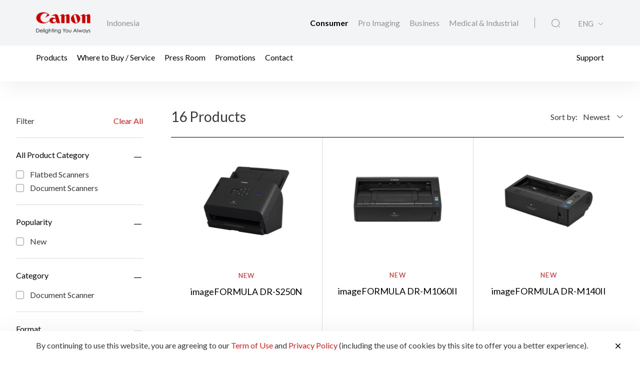

--- FILE ---
content_type: text/html;charset=UTF-8
request_url: https://id.canon/en/consumer/products/search?category=scanning
body_size: 12398
content:

<!doctype html>
<html lang="en" class="no-js">
<head>
    <title>Product List - All Scanning Categories - Canon Indonesia</title>
    <meta charset="utf-8">
    <meta name="viewport" content="width=device-width, initial-scale=1"/>
    
    <meta property="og:locale" content="en_US"/>
    <meta property="og:type" content="Pages"/>
    <meta property="og:site_name" content="Canon"/>
    
    
    
    
    <link rel="icon" type="image/x-ico" href="/assets/favicon-f025e90207d0d413a6d3b78b0cc3df08.ico"/>

    






    <!-- Google Tag Manager -->
    <script>(function(w,d,s,l,i){w[l]=w[l]||[];w[l].push({'gtm.start':
            new Date().getTime(),event:'gtm.js'});var f=d.getElementsByTagName(s)[0],
        j=d.createElement(s),dl=l!='dataLayer'?'&l='+l:'';j.async=true;j.src=
        'https://www.googletagmanager.com/gtm.js?id='+i+dl;f.parentNode.insertBefore(j,f);
    })(window,document,'script','dataLayer','GTM-MDK8RSV');</script>
    <!-- End Google Tag Manager -->



    <!-- Google tag (gtag.js) -->
<script async src="https://www.googletagmanager.com/gtag/js?id=G-QDEFL5EKYJ"></script>
<script>
  window.dataLayer = window.dataLayer || [];
  function gtag(){dataLayer.push(arguments);}
  gtag('js', new Date());

  gtag('config', 'G-QDEFL5EKYJ');
</script>


<script>
    window.dataLayer = window.dataLayer || [];
    dataLayer.push({
        'page_type': 'Corp',
        'page_segment': 'Consumer'
    });
</script>

    <link rel="stylesheet" href="/assets/icons-df4fe550bac35849baa517f8cc248b4a.css" />
    <link rel="stylesheet" href="/assets/core-plugins-62a86412bbb298d795b07bed12449fdc.css" />
    <link rel="stylesheet" href="/assets/plugins-4aef676d57cc59b6ac1d16382bbdb9ed.css" />
    <link rel="stylesheet" href="/assets/styles-d9da179c10e87abe0ca55ca652c29551.css" />
    <link rel="stylesheet" href="/assets/print-3f903e881e324d02e1a2186a4f579c50.css" media="print"/>
    
    
        
    

    <meta name="layout" content="main"/>

</head>

<body class="">





    <!-- Google Tag Manager (noscript) -->
    <noscript><iframe src="https://www.googletagmanager.com/ns.html?id=GTM-MDK8RSV"
                      height="0" width="0" style="display:none;visibility:hidden"></iframe></noscript>
    <!-- End Google Tag Manager (noscript) -->


<!-- Start Header -->



<header class="header">
    <div class="header__wrapper js-header">
        <div class="container">
            <div class="header__main d-flex js-header-main">
                <div class="header__brand d-flex">
                    
                    <a href="/en/consumer" class="header__brand--link null homeConsumerLang" aria-label="Canon Brand Link">
                        
                            <img src="/assets/media/brand/canon-logo-d87d3133289dae21ded89f1d268f37d5.png" class="header__brand--logo" alt="Canon Brand Image"/>
                        
                    </a>
                    <div class="header__brand--region flex-fill align-self-center">Indonesia</div>
                </div>
                <div class="header__attribute flex-fill align-self-center">
                    <div class="header__attribute--wrapper d-flex">
                        <div class="header__attribute--site flex-fill align-self-center">
                            <div class="header__attribute--site-mobile">
                                <button type="button" class="header__attribute--site-button dropdown-toggle" data-bs-toggle="dropdown">
                                    
                                        Consumer
                                    
                                </button>
                                <ul class="header__attribute--site-dropdown dropdown-menu" aria-labelledby="dropdownMenuLink">
                                    <li>
                                        <a href="/en/consumer" class="dropdown-item homeConsumerLang active">
                                            Consumer
                                        </a>
                                    </li>
                                    <li>
                                        <a href="/en/pro-imaging" class="dropdown-item homeProImagingLang ">
                                            Pro Imaging
                                        </a>
                                    </li>
                                    <li>
                                        <a href="/en/business" class="dropdown-item homeBusinessLang ">
                                            Business
                                        </a>
                                    </li>
                                    <li>
                                        <a href="/en/medical-industrial" class="dropdown-item js-prompt-segment homeMedicalIndustrialLang ">
                                            Medical & Industrial
                                        </a>
                                    </li>
                                </ul>
                            </div>
                            
                                
                                <a href="/en/consumer" class="header__attribute--site-link homeConsumerLang active">
                                    Consumer
                                </a>
                                <a href="/en/pro-imaging" class="header__attribute--site-link homeProImagingLang ">
                                    Pro Imaging
                                </a>
                                <a href="/en/business" class="header__attribute--site-link homeBusinessLang ">
                                    Business
                                </a>
                                <a href="/en/medical-industrial" class="header__attribute--site-link js-prompt-segment homeMedicalIndustrialLang ">
                                    Medical & Industrial
                                </a>
                            
                        </div>
                        
                            <div class="header__attribute--item">
                                <button class="header__attribute--search-button js-global-search-open" aria-label="Global Search"><span class="ci-search-normal-1"></span></button>
                                <div class="header__attribute--hamburger-menu">
                                    <button type="button" class="header__attribute--hamburger-menu-button menu-collapsed js-hamburger-menu-collapsed" aria-label="Mobile menu collapsed"></button>
                                    <button type="button" class="header__attribute--hamburger-menu-button menu-collapse js-hamburger-menu-collapse" aria-label="Mobile menu collapse"></button>
                                </div>
                                <div class="header__attribute--language dropdowns">
                                    
                                        <button type="button" class="header__attribute--language-button dropdown-toggle" data-bs-toggle="dropdown">ENG</button>
                                        <ul class="header__attribute--language-dropdown dropdown-menu" aria-labelledby="dropdownMenuLink">
                                            
                                                
                                                <li><a class="dropdown-item /indonesia/en/consumer/products/search  active" href="#">ENG</a></li>
                                            
                                                
                                                <li><a class="dropdown-item /indonesia/id/consumer/products/search?category=scanning  " href="/id/consumer/products/search?category=scanning">BAHASA INDONESIA</a></li>
                                            
                                        </ul>
                                    
                                </div>
                            </div>
                        
                    </div>
                </div>
            </div>
        </div>
        <div class="header__navbar js-header-navbar">
            <div class="container header__navbar--container js-header-navbar-container">
                <div class="header__navbar--wrapper d-flex">
                    
                    <div class="header__navbar--close">
                        <div class="header__navbar--mobile-column-full text-end">
                            <button type="button" class="header__navbar--close-hide js-hamburger-menu-collapse"><span class="ci-close"></span></button>
                        </div>
                    </div>
                    <div class="header__navbar--mobile">
                        <div class="header__navbar--mobile-column">
                            <div class="header__brand--region">Indonesia</div>
                        </div>
                        <div class="header__navbar--mobile-column text-end">
                            <div class="header__attribute--language dropdowns">
                                <button type="button" class="header__attribute--language-button dropdown-toggle" data-bs-toggle="dropdown">ENG</button>
                                <ul class="header__attribute--language-dropdown dropdown-menu" aria-labelledby="dropdownMenuLink">
                                    
                                        
                                        <li><a class="dropdown-item active" href="#">ENG</a></li>
                                    
                                        
                                        <li><a class="dropdown-item " href="/id/consumer/products/search?category=scanning">BAHASA INDONESIA</a></li>
                                    
                                </ul>
                            </div>
                        </div>
                    </div>
                    <div class="header__navbar--left flex-fill align-self-center">
                        
                            
                                <a href="javascript:void(0)" class="header__navbar--link js-megamenu-open">Products</a>
                            
                        
                            
                                
                                
                                
                                
                                
                                
                                <a class="header__navbar--link "  href="/en/consumer/buy" target="_self">Where to Buy / Service</a>
                            
                        
                            
                                
                                
                                
                                
                                
                                
                                <a class="header__navbar--link "  href="/en/consumer/press/landing" target="_self">Press Room</a>
                            
                        
                            
                                
                                
                                
                                
                                
                                
                                <a class="header__navbar--link "  href="/en/consumer/promotions" target="_self">Promotions</a>
                            
                        
                            
                                
                                
                                
                                
                                
                                
                                <a class="header__navbar--link "  href="/en/consumer/contact-us" target="_self">Contact</a>
                            
                        
                    </div>
                    <div class="header__navbar--right">
                        
                        
                            
                                
                                
                                
                                
                                
                                <a class="header__navbar--link " href="/en/support" target="_self">Support</a>
                            
                        
                        
                    </div>
                </div>
            </div>
        </div>
        
        
            
            
        
        
        
    </div>
</header>
<!-- End Header -->
<div class="globalSearch js-global-search">
    <div class="globalSearch__body js-global-search-body">
        <div class="container">
            <form action="/indonesia/en/consumer/search" method="get" class="globalSearch__form" >
                <input class="globalSearch__input js-global-search-input" name="q" placeholder="Type here to search"/>
                <button type="button" class="globalSearch__close js-global-search-close" aria-label="Close Search">
                    <span class="ci-close"></span>
                </button>
            </form>

            <div class="globalSearch__container">
                <div class="row globalSearch__container--row">
                    <div class="col-lg-4 globalSearch__container--column">
                        <div class="globalSearch__popular">
                            <h3 class="globalSearch__title">Popular Searches</h3>
                            <ul class="globalSearch__listing">
                                <li class="js-popular-searches">CP820 Printer Driver V5.1</li>
                                <li class="js-popular-searches">Windows Printer Driver Guide</li>
                                <li class="js-popular-searches">EOS RP (RF24-105mm f/4-7.1 IS STM)</li>
                                <li class="js-popular-searches">EOS R50 (RF-S18-45mm f/4.5-6.3 IS STM)</li>
                                <li class="js-popular-searches">Control Ring Mount Adapter EF-EOS R</li>
                            </ul>
                        </div>
                    </div>

                    <div class="col-lg-8 globalSearch__container--column media-desktop">
                        <div class="globalSearch__product">
                            <h3 class="globalSearch__title">Recommended Products</h3>

                            <div class="row">
                                
                                    <div class="col-lg-4">
                                        <div class="globalSearch__product--card">
                                            <a href="/en/consumer/ixus-285-hs-a/black/product">
                                                <div class="globalSearch__product--card-thumbnail">
                                                    <img src="https://id.canon/media/image/2025/09/09/87f0cde3c8ad4ea7ad380061bf348a9e_IXUS+285+HS+A+Black+Front+Slant.png"
                                                         class="globalSearch__product--card-img" alt=""/>
                                                </div>
                                            </a>
                                            <h4 class="globalSearch__product--card-title js-match-title">
                                                <a href="/en/consumer/ixus-285-hs-a/black/product">IXUS 285 HS A</a>
                                            </h4>
                                            <div class="globalSearch__product--card-price">
                                                <div class="globalSearch__product--card-price-inner">
                                                    
                                                </div>

                                                <div class="globalSearch__product--card-price-inclusive"></div>
                                            </div>
                                        </div>
                                    </div>
                                
                                    <div class="col-lg-4">
                                        <div class="globalSearch__product--card">
                                            <a href="/en/consumer/battery-pack-nb-13l/main/product">
                                                <div class="globalSearch__product--card-thumbnail">
                                                    <img src="https://id.canon/media/image/2025/12/03/26b5ffed6555439e82586e997f55f657_NB-13L_A-Holo_2025_362x320.png"
                                                         class="globalSearch__product--card-img" alt=""/>
                                                </div>
                                            </a>
                                            <h4 class="globalSearch__product--card-title js-match-title">
                                                <a href="/en/consumer/battery-pack-nb-13l/main/product">Battery Pack NB-13L</a>
                                            </h4>
                                            <div class="globalSearch__product--card-price">
                                                <div class="globalSearch__product--card-price-inner">
                                                    
                                                </div>

                                                <div class="globalSearch__product--card-price-inclusive"></div>
                                            </div>
                                        </div>
                                    </div>
                                
                                    <div class="col-lg-4">
                                        <div class="globalSearch__product--card">
                                            <a href="/en/consumer/rf45mm-f-1-2-stm/main/product">
                                                <div class="globalSearch__product--card-thumbnail">
                                                    <img src="https://id.canon/media/image/2025/10/06/a7cb6890ac3e4299b9781df0ebef3f86_RF45mm+f1.2+STM+Front+Slant.png"
                                                         class="globalSearch__product--card-img" alt=""/>
                                                </div>
                                            </a>
                                            <h4 class="globalSearch__product--card-title js-match-title">
                                                <a href="/en/consumer/rf45mm-f-1-2-stm/main/product">RF45mm f/1.2 STM</a>
                                            </h4>
                                            <div class="globalSearch__product--card-price">
                                                <div class="globalSearch__product--card-price-inner">
                                                    
                                                </div>

                                                <div class="globalSearch__product--card-price-inclusive"></div>
                                            </div>
                                        </div>
                                    </div>
                                
                            </div>
                        </div>
                    </div>
                </div>
            </div>
        </div>
    </div>

    <div class="globalSearch__overlay js-global-search-overlay"></div>
</div>

    
    
<div class="megamenu js-megamenu">
    <div class="megamenu__body js-megamenu-body">
        <div class="container">
            <div class="row">
                <div class="col-lg-9">
                    <div class="row">
                        <div class="col-lg-4">
                            <div class="megamenu__column megamenu__column--first js-megamenu-categories">
                                <div class="megamenu__column--content">
                                    <div class="header__navbar--close">
                                        <div class="header__navbar--mobile-column text-start">
                                            <button type="button" class="header__navbar--close-back js-hamburger-menu-back" data-current="categories" data-back="navbar"><span class="ci-arrow-left-1"></span></button>
                                        </div>
                                        <div class="header__navbar--mobile-column text-end">
                                            <button type="button" class="header__navbar--close-hide js-hamburger-menu-collapse"><span class="ci-close"></span></button>
                                        </div>
                                    </div>
                                    <h4 class="megamenu__column--heading">Product Range</h4>
                                    <ul class="nav nav-tabs megamenu__listing">
                                        
                                            <li><button type="button" class="megamenu__listing--button js-megamenu-categories-link active" data-bs-toggle="tab" data-thumbnail="#thumb__photography__0" data-bs-target="#photography__0">Photography</button></li>
                                        
                                            <li><button type="button" class="megamenu__listing--button js-megamenu-categories-link " data-bs-toggle="tab" data-thumbnail="#thumb__printing__1" data-bs-target="#printing__1">Printing</button></li>
                                        
                                            <li><button type="button" class="megamenu__listing--button js-megamenu-categories-link " data-bs-toggle="tab" data-thumbnail="#thumb__scanning__2" data-bs-target="#scanning__2">Scanning</button></li>
                                        
                                            <li><button type="button" class="megamenu__listing--button js-megamenu-categories-link " data-bs-toggle="tab" data-thumbnail="#thumb__videography-solutions__3" data-bs-target="#videography-solutions__3">Videography Solutions</button></li>
                                        
                                            <li><button type="button" class="megamenu__listing--button js-megamenu-categories-link " data-bs-toggle="tab" data-thumbnail="#thumb__others__4" data-bs-target="#others__4">Others</button></li>
                                        
                                    </ul>




                                </div>
                            </div>
                        </div>
                        <div class="col-lg-8">
                            <div class="megamenu__column megamenu__column--last js-megamenu-type">
                                <div class="tab-pane fade show active">
                                    <div class="megamenu__column--content">
                                        <div class="header__navbar--close">
                                            <div class="header__navbar--mobile-column text-start">
                                                <button type="button" class="header__navbar--close-back js-hamburger-menu-back" data-current="type" data-back="categories"><span class="ci-arrow-left-1"></span></button>
                                            </div>
                                            <div class="header__navbar--mobile-column text-end">
                                                <button type="button" class="header__navbar--close-hide js-hamburger-menu-collapse"><span class="ci-close"></span></button>
                                            </div>
                                        </div>
                                        <h4 class="megamenu__column--heading">Product Category</h4>
                                        <div class="tab-content">
                                            <!-- Star Tab Content Photography-->
                                            
                                                <div id="photography__0" class="tab-pane fade show active">
                                                     <div class="row">
                                                        <div class="col-lg-12">
                                                            <ul class="megamenu__listing">
                                                                
                                                                    <li>
                                                                        
                                                                        <a href="/en/consumer/products/search?category=photography&amp;subCategory=dslr-eos" target="_self" class="megamenu__listing--link">DSLR (EOS)</a>
                                                                    </li>
                                                                
                                                                    <li>
                                                                        
                                                                        <a href="/en/consumer/products/search?category=photography&amp;subCategory=mirrorless-eos-r" target="_self" class="megamenu__listing--link">Mirrorless (EOS R)</a>
                                                                    </li>
                                                                
                                                                    <li>
                                                                        
                                                                        <a href="/en/consumer/products/search?category=photography&amp;subCategory=digital-compact-cameras" target="_self" class="megamenu__listing--link">Digital Compact Cameras</a>
                                                                    </li>
                                                                
                                                                    <li>
                                                                        
                                                                        <a href="/en/consumer/products/search?category=photography&amp;subCategory=ef-lenses" target="_self" class="megamenu__listing--link">Lenses</a>
                                                                    </li>
                                                                
                                                                    <li>
                                                                        
                                                                        <a href="/en/consumer/products/search?category=photography&amp;subCategory=rf-lenses" target="_self" class="megamenu__listing--link">RF Lenses</a>
                                                                    </li>
                                                                
                                                                    <li>
                                                                        
                                                                        <a href="/en/consumer/products/search?category=photography&amp;subCategory=accessories" target="_self" class="megamenu__listing--link">Accessories</a>
                                                                    </li>
                                                                
                                                            </ul>
                                                        </div>
                                                     </div>
                                                </div>
                                            
                                                <div id="printing__1" class="tab-pane fade ">
                                                     <div class="row">
                                                        <div class="col-lg-12">
                                                            <ul class="megamenu__listing">
                                                                
                                                                    <li>
                                                                        
                                                                        <a href="/en/consumer/products/search?category=printing&amp;subCategory=inkjet-megatank-printers" target="_self" class="megamenu__listing--link">Inkjet MegaTank Printers</a>
                                                                    </li>
                                                                
                                                                    <li>
                                                                        
                                                                        <a href="/en/consumer/products/search?category=printing&amp;subCategory=inkjet-cartridge-printers" target="_self" class="megamenu__listing--link">Inkjet Cartridge Printers</a>
                                                                    </li>
                                                                
                                                                    <li>
                                                                        
                                                                        <a href="/en/consumer/products/search?category=printing&amp;subCategory=inkjet-megatank-photo-printers" target="_self" class="megamenu__listing--link">Inkjet MegaTank Photo Printers</a>
                                                                    </li>
                                                                
                                                                    <li>
                                                                        
                                                                        <a href="/en/consumer/products/search?category=printing&amp;subCategory=professional-photo-printers" target="_self" class="megamenu__listing--link">Professional Photo Printers</a>
                                                                    </li>
                                                                
                                                                    <li>
                                                                        
                                                                        <a href="/en/consumer/products/search?category=printing&amp;subCategory=laser-printers" target="_self" class="megamenu__listing--link">Laser Printers</a>
                                                                    </li>
                                                                
                                                                    <li>
                                                                        
                                                                        <a href="/en/consumer/products/search?category=printing&amp;subCategory=mobile-printers" target="_self" class="megamenu__listing--link">Mobile Printers</a>
                                                                    </li>
                                                                
                                                                    <li>
                                                                        
                                                                        <a href="/en/consumer/products/search?category=printing&amp;subCategory=consumables" target="" class="megamenu__listing--link">Consumables</a>
                                                                    </li>
                                                                
                                                                    <li>
                                                                        
                                                                        <a href="/en/consumer/products/search?category=printing&amp;subCategory=mobile-applications" target="_self" class="megamenu__listing--link">Mobile Applications</a>
                                                                    </li>
                                                                
                                                            </ul>
                                                        </div>
                                                     </div>
                                                </div>
                                            
                                                <div id="scanning__2" class="tab-pane fade ">
                                                     <div class="row">
                                                        <div class="col-lg-12">
                                                            <ul class="megamenu__listing">
                                                                
                                                                    <li>
                                                                        
                                                                        <a href="/en/consumer/products/search?category=scanning&amp;subCategory=flatbed-scanners" target="_self" class="megamenu__listing--link">Flatbed Scanners</a>
                                                                    </li>
                                                                
                                                                    <li>
                                                                        
                                                                        <a href="/en/consumer/products/search?category=scanning&amp;subCategory=document-scanners" target="_self" class="megamenu__listing--link">Document Scanners</a>
                                                                    </li>
                                                                
                                                            </ul>
                                                        </div>
                                                     </div>
                                                </div>
                                            
                                                <div id="videography-solutions__3" class="tab-pane fade ">
                                                     <div class="row">
                                                        <div class="col-lg-12">
                                                            <ul class="megamenu__listing">
                                                                
                                                                    <li>
                                                                        
                                                                        <a href="/en/consumer/products/search?category=videography-solutions&amp;subCategory=cinema-eos-camcorders" target="_self" class="megamenu__listing--link">Cinema EOS Camcorders</a>
                                                                    </li>
                                                                
                                                                    <li>
                                                                        
                                                                        <a href="/en/consumer/products/search?category=videography-solutions&amp;subCategory=cinema-eos-lenses" target="_self" class="megamenu__listing--link">Cinema EOS Lenses</a>
                                                                    </li>
                                                                
                                                                    <li>
                                                                        
                                                                        <a href="/en/consumer/products/search?category=videography-solutions&amp;subCategory=camcorders" target="_self" class="megamenu__listing--link">Professional Camcorders</a>
                                                                    </li>
                                                                
                                                                    <li>
                                                                        
                                                                        <a href="/en/consumer/products/search?category=videography-solutions&amp;subCategory=multi-purpose-cameras" target="_self" class="megamenu__listing--link">Multi-Purpose Cameras</a>
                                                                    </li>
                                                                
                                                                    <li>
                                                                        
                                                                        <a href="/en/consumer/products/search?category=videography-solutions&amp;subCategory=reference-display" target="_self" class="megamenu__listing--link">Reference Display</a>
                                                                    </li>
                                                                
                                                                    <li>
                                                                        
                                                                        <a href="/en/consumer/products/search?category=videography-solutions&amp;subCategory=ef-lenses" target="_self" class="megamenu__listing--link">EF Lenses</a>
                                                                    </li>
                                                                
                                                                    <li>
                                                                        
                                                                        <a href="/en/consumer/products/search?category=videography-solutions&amp;subCategory=accessories" target="_self" class="megamenu__listing--link">Accessories</a>
                                                                    </li>
                                                                
                                                            </ul>
                                                        </div>
                                                     </div>
                                                </div>
                                            
                                                <div id="others__4" class="tab-pane fade ">
                                                     <div class="row">
                                                        <div class="col-lg-12">
                                                            <ul class="megamenu__listing">
                                                                
                                                                    <li>
                                                                        
                                                                        <a href="/en/consumer/products/search?category=others&amp;subCategory=consumables" target="" class="megamenu__listing--link">Consumables</a>
                                                                    </li>
                                                                
                                                                    <li>
                                                                        
                                                                        <a href="/en/consumer/products/search?category=others&amp;subCategory=binoculars" target="_self" class="megamenu__listing--link">Binoculars</a>
                                                                    </li>
                                                                
                                                                    <li>
                                                                        
                                                                        <a href="/en/consumer/products/search?category=others&amp;subCategory=mobile-applications" target="_self" class="megamenu__listing--link">Mobile Applications</a>
                                                                    </li>
                                                                
                                                            </ul>
                                                        </div>
                                                     </div>
                                                </div>
                                            
                                            <!-- End Tab Content Photography-->
                                        </div>
                                    </div>
                                </div>
                            </div>
                        </div>




























                    </div>
                </div>
                <div class="col-lg-3">
                    <div class="megamenu__thumbnails">
                        <div class="megamenu__thumbnails--category">
                            
                                
                                    <img id="thumb__photography__0" src="https://id.canon/media/image/2024/09/26/9b7d864afd4e43c4bc4028f516b714e5_EOS+R5+Mark+II+Body+Front.png" class="megamenu__thumbnails--img js-megamenu-thumbnails-category show" alt="Photography" />
                                
                            
                                
                                    <img id="thumb__printing__1" src="https://id.canon/media/image/2024/11/13/3d7b8089f7724359bdc5e850285eb6c7_G3836_AS_FR_cl_MegaTankLogo_362.png" class="megamenu__thumbnails--img js-megamenu-thumbnails-category " alt="Printing" />
                                
                            
                                
                                    <img id="thumb__scanning__2" src="https://id.canon/media/init/thumbnails/Scanning.png" class="megamenu__thumbnails--img js-megamenu-thumbnails-category " alt="Scanning" />
                                
                            
                                
                                    <img id="thumb__videography-solutions__3" src="https://id.canon/media/image/2024/09/26/c52475f3ca844fc9ac8f86687e442da4_EOS+C80+Front.png" class="megamenu__thumbnails--img js-megamenu-thumbnails-category " alt="Videography Solutions" />
                                
                            
                                
                                    <img id="thumb__others__4" src="https://id.canon/media/migration/shared/live/products/TH/10x32-IS-large.png" class="megamenu__thumbnails--img js-megamenu-thumbnails-category " alt="Others" />
                                
                            
                        </div>
                    </div>
                </div>
            </div>
        </div>
    </div>
    <div class="megamenu__overlay js-megamenu-overlay"></div>
</div>




    







    <section id="js-product-listing" class="productListingPage">
        <div class="container-fluid">
            <div class="row">
                <div class="col-lg-3">
                    <div class="productFilter js-product-filter">
    <div class="productFilter__body js-product-filter-body">
        <div class="productFilter__head">
            <div class="productFilter__label flex-fill">
                Filter
            </div>
            <div class="productFilter__action">
                <button type="button" class="productFilter__action--link js-product-filter-clear">
                    Clear All
                </button>
            </div>
            <button type="button" class="productFilter__head--close js-product-filter-close">
                <span class="ci-close"></span>
            </button>
        </div>

        <form action="/indonesia/en/consumer/products/search" method="get" >
            <input type="hidden" name="max" value="" id="max" />
            <input type="hidden" name="category" value="scanning" id="category" />
            

            <div class="productFilter__wrapper">
                <div class="accordions" id="productFilterAccordion">
                    
                        <div class="accordions__item">
                            <h3 class="accordions__header" data-bs-toggle="collapse" data-bs-target="#allCamera">
                                All Product Category
                            </h3>

                            <div id="allCamera" class="accordions__collapse collapse show">
                                <div class="accordions__body">
                                    
                                        <label class="checkbox">Flatbed Scanners
                                            <input type="checkbox" class="checkbox__input js-auto-submit-filter-subcategory"
                                                   data-external-url="" name="subCategory"
                                                   value="flatbed-scanners" >
                                            <span class="checkbox__checkmark"></span>
                                        </label>
                                    
                                        <label class="checkbox">Document Scanners
                                            <input type="checkbox" class="checkbox__input js-auto-submit-filter-subcategory"
                                                   data-external-url="" name="subCategory"
                                                   value="document-scanners" >
                                            <span class="checkbox__checkmark"></span>
                                        </label>
                                    
                                </div>
                            </div>
                        </div>
                    

                    

                    

                    
                        <div class="accordions__item">
                            <h3 class="accordions__header" data-bs-toggle="collapse" data-bs-target="#popularity">
                                Popularity
                            </h3>

                            <div id="popularity" class="accordions__collapse collapse show">
                                <div class="accordions__body">
                                    
                                        <label class="checkbox">New
                                            <input type="checkbox" class="checkbox__input js-auto-submit-checkfilter"
                                                   name="popularity"
                                                   value="4"  >
                                            <span class="checkbox__checkmark"></span>
                                        </label>
                                    
                                </div>
                            </div>
                        </div>
                    

                    
                        
                        
                            
                            <div class="accordions__item">
                                <h3 class="accordions__header" data-bs-toggle="collapse" data-bs-target="#group-category">
                                    Category
                                </h3>
                                <div id="group-category" class="accordions__collapse collapse show">
                                    <div class="accordions__body">
                                        
                                            <label class="checkbox">
                                                Document Scanner
                                                <input type="checkbox" class="checkbox__input js-auto-submit-checkfilter"
                                                       name="tag"
                                                       value="1961"
                                                    >
                                                <span class="checkbox__checkmark"></span>
                                            </label>
                                        
                                    </div>
                                </div>
                            </div>
                        
                            
                            <div class="accordions__item">
                                <h3 class="accordions__header" data-bs-toggle="collapse" data-bs-target="#group-format">
                                    Format
                                </h3>
                                <div id="group-format" class="accordions__collapse collapse show">
                                    <div class="accordions__body">
                                        
                                            <label class="checkbox">
                                                A4 Scan
                                                <input type="checkbox" class="checkbox__input js-auto-submit-checkfilter"
                                                       name="tag"
                                                       value="2003"
                                                    >
                                                <span class="checkbox__checkmark"></span>
                                            </label>
                                        
                                            <label class="checkbox">
                                                A3 Scan
                                                <input type="checkbox" class="checkbox__input js-auto-submit-checkfilter"
                                                       name="tag"
                                                       value="2004"
                                                    >
                                                <span class="checkbox__checkmark"></span>
                                            </label>
                                        
                                    </div>
                                </div>
                            </div>
                        
                            
                            <div class="accordions__item">
                                <h3 class="accordions__header" data-bs-toggle="collapse" data-bs-target="#group-features">
                                    Features
                                </h3>
                                <div id="group-features" class="accordions__collapse collapse show">
                                    <div class="accordions__body">
                                        
                                            <label class="checkbox">
                                                Auto Document Feeder
                                                <input type="checkbox" class="checkbox__input js-auto-submit-checkfilter"
                                                       name="tag"
                                                       value="1978"
                                                    >
                                                <span class="checkbox__checkmark"></span>
                                            </label>
                                        
                                            <label class="checkbox">
                                                Flatbed Scanner
                                                <input type="checkbox" class="checkbox__input js-auto-submit-checkfilter"
                                                       name="tag"
                                                       value="2001"
                                                    >
                                                <span class="checkbox__checkmark"></span>
                                            </label>
                                        
                                            <label class="checkbox">
                                                Optional Scanner Accessory
                                                <input type="checkbox" class="checkbox__input js-auto-submit-checkfilter"
                                                       name="tag"
                                                       value="2002"
                                                    >
                                                <span class="checkbox__checkmark"></span>
                                            </label>
                                        
                                    </div>
                                </div>
                            </div>
                        
                            
                            <div class="accordions__item">
                                <h3 class="accordions__header" data-bs-toggle="collapse" data-bs-target="#group-suitable-for">
                                    Suitable For
                                </h3>
                                <div id="group-suitable-for" class="accordions__collapse collapse show">
                                    <div class="accordions__body">
                                        
                                            <label class="checkbox">
                                                Home Office
                                                <input type="checkbox" class="checkbox__input js-auto-submit-checkfilter"
                                                       name="tag"
                                                       value="1987"
                                                    >
                                                <span class="checkbox__checkmark"></span>
                                            </label>
                                        
                                            <label class="checkbox">
                                                Small Business
                                                <input type="checkbox" class="checkbox__input js-auto-submit-checkfilter"
                                                       name="tag"
                                                       value="1988"
                                                    >
                                                <span class="checkbox__checkmark"></span>
                                            </label>
                                        
                                    </div>
                                </div>
                            </div>
                        
                    
                </div>
            </div>

            <div class="media-not-desktop">
                <button type="button" class="button button__block js-product-filter-apply">
                    Apply
                </button>
            </div>
        </form>
    </div>
</div>
                </div>

                <div class="col-lg-9">
                    


<div class="listingHead">
    <div class="listingHead__mobile">
        <div class="listingHead__mobile--dropdown dropdown flex-fill js-product-filter-dropdown">
            <button type="button" class="listingHead__mobile--dropdown-button js-product-filter-dropdown__label" data-bs-toggle="dropdown">
                Sort by:
            </button>
            <form action="/indonesia/en/consumer/products/search" method="get" >
                <input type="hidden" name="max" value="" id="max" />
                <input type="hidden" name="category" value="scanning" id="category" />
                <input type="hidden" name="subCategory" value="" id="subCategory" />
                <input type="hidden" name="sort" id="sortField" value="newest" />

                <ul class="dropdown-menu listingHead__mobile--dropdown-menu">
                    
                        <li class="listingHead__mobile--dropdown-item js-auto-submit__sort"
                            data-sort="az">
                            <a href="javascript:void(0);"
                               class="listingHead__mobile--dropdown-link js-filter-active ">
                                A-Z
                            </a>
                        </li>
                    
                        <li class="listingHead__mobile--dropdown-item js-auto-submit__sort"
                            data-sort="za">
                            <a href="javascript:void(0);"
                               class="listingHead__mobile--dropdown-link js-filter-active ">
                                Z-A
                            </a>
                        </li>
                    
                        <li class="listingHead__mobile--dropdown-item js-auto-submit__sort"
                            data-sort="newest">
                            <a href="javascript:void(0);"
                               class="listingHead__mobile--dropdown-link js-filter-active active">
                                Newest
                            </a>
                        </li>
                    
                        <li class="listingHead__mobile--dropdown-item js-auto-submit__sort"
                            data-sort="oldest">
                            <a href="javascript:void(0);"
                               class="listingHead__mobile--dropdown-link js-filter-active ">
                                Oldest
                            </a>
                        </li>
                    
                        <li class="listingHead__mobile--dropdown-item js-auto-submit__sort"
                            data-sort="highestPrice">
                            <a href="javascript:void(0);"
                               class="listingHead__mobile--dropdown-link js-filter-active ">
                                Highest Price
                            </a>
                        </li>
                    
                        <li class="listingHead__mobile--dropdown-item js-auto-submit__sort"
                            data-sort="lowestPrice">
                            <a href="javascript:void(0);"
                               class="listingHead__mobile--dropdown-link js-filter-active ">
                                Lowest Price
                            </a>
                        </li>
                    
                </ul>
            </form>
        </div>
        <button type="button" class="listingHead__mobile--filter js-product-filter-show">
            <span class="listingHead__mobile--filter--number d-none js-product-filter-count"></span>
            <span class="ci-filter"></span>
        </button>
    </div>
    <div class="listingHead__row">
        <div class="listingHead__column flex-fill">
            <span class="listingHead__title">16
                Products
            </span>
        </div>
        <div class="listingHead__column listingHead__sort--column align-self-center">
            <div class="listingHead__sort">
                <div class="listingHead__sort--label">
                    Sort by:
                </div>
                <div class="dropdown js-product-filter-dropdown">
                    <label class="dropdownText js-product-filter-dropdown__label" data-bs-toggle="dropdown">
                        Newest
                    </label>
                    <form action="/indonesia/en/consumer/products/search" method="get" >
                        <input type="hidden" name="category" value="scanning" id="category" />
                        
                        
                        
                        
                        
                        
                        

                        <div class="dropdown-menu dropdown__menu">
                            
                                <a href="javascript:void(0);"
                                   class="dropdown__item js-auto-submit__sort " data-sort="az">
                                    A-Z
                                </a>
                            
                                <a href="javascript:void(0);"
                                   class="dropdown__item js-auto-submit__sort " data-sort="za">
                                    Z-A
                                </a>
                            
                                <a href="javascript:void(0);"
                                   class="dropdown__item js-auto-submit__sort active" data-sort="newest">
                                    Newest
                                </a>
                            
                                <a href="javascript:void(0);"
                                   class="dropdown__item js-auto-submit__sort " data-sort="oldest">
                                    Oldest
                                </a>
                            
                                <a href="javascript:void(0);"
                                   class="dropdown__item js-auto-submit__sort " data-sort="highestPrice">
                                    Highest Price
                                </a>
                            
                                <a href="javascript:void(0);"
                                   class="dropdown__item js-auto-submit__sort " data-sort="lowestPrice">
                                    Lowest Price
                                </a>
                            
                        </div>
                    </form>
                </div>
            </div>
        </div>
    </div>
</div>

                    
                    <div class="productListing">
                        <div class="row productListing__row">
                        
                            

                            




<div class="col-lg-4 productListing__column productListing__column--compare js-product-compare "
     data-id="106570"
     data-name="imageFORMULA DR-S250N"
     data-image="https://id.canon/media/image/2023/10/04/ef2e08e7adee4ef187d0d7505bdb38ec_005_362.png"
     data-slug="imageformula-dr-s250n"
     data-variant-slug="main"
     data-compare-url="/indonesia/en/consumer/products/compare?category=scanning&amp;subCategory=">
    
        <label class="checkbox">
            Compare
            <input type="checkbox" name="compare1" class="checkbox__input js-checkbox-compare"
                   data-id="106570" data-topic="86">
            <span class="checkbox__checkmark"></span>
        </label>
    

    <div class="productCard productCard__small animate hover-zoom-thumbnail-lg js-product-card">
        <a href="/en/consumer/imageformula-dr-s250n/main/product?category=scanning&amp;subCategory=" class="link js-productCard-link" aria-label="Link to Detail"></a>
        
        <div class="productCard__promotion--label js-promotion-label d-none">
            <span class="ci-gift"></span>
        </div>
        
            <div class="productCard__thumbnail">
                
                    <img src="https://id.canon/media/image/2023/10/04/ef2e08e7adee4ef187d0d7505bdb38ec_005_362.png"
                         class="productCard__thumbnail--image active js-switch-product"
                         data-color="main" alt="DR-S250N_1"/>
                
            </div>
        
        <div class="productCard__content">
            <div class="productCard__content--bady js-match-content">
                <div class="productCard__label js-match-height">
                    
                        <div class="productCard__label--body js-switch-product-tag " data-variant-tag="main">
                            <span class="productCard__label--item label-new">New</span>
                        </div>
                    
                </div>

                <h3 class="productCard__title js-productCard__title js-match-title">
                    <a href="/en/consumer/imageformula-dr-s250n/main/product?category=scanning&amp;subCategory=" class="js-productCard-link">imageFORMULA DR-S250N</a>
                </h3>

                
                
            </div>

            <div class="productCard__kit" data-mh="prod-available-in">
                
                
                
            </div>
        </div>
    </div>
</div>
                        
                            

                            




<div class="col-lg-4 productListing__column productListing__column--compare js-product-compare "
     data-id="101350"
     data-name="imageFORMULA DR-M1060II"
     data-image="https://id.canon/media/image/2023/04/17/e3ac027f35be400b985fe313e516b4db_001_362x320.png"
     data-slug="imageformula-dr-m1060ii"
     data-variant-slug="main"
     data-compare-url="/indonesia/en/consumer/products/compare?category=scanning&amp;subCategory=">
    
        <label class="checkbox">
            Compare
            <input type="checkbox" name="compare2" class="checkbox__input js-checkbox-compare"
                   data-id="101350" data-topic="86">
            <span class="checkbox__checkmark"></span>
        </label>
    

    <div class="productCard productCard__small animate hover-zoom-thumbnail-lg js-product-card">
        <a href="/en/consumer/imageformula-dr-m1060ii/main/product?category=scanning&amp;subCategory=" class="link js-productCard-link" aria-label="Link to Detail"></a>
        
        <div class="productCard__promotion--label js-promotion-label d-none">
            <span class="ci-gift"></span>
        </div>
        
            <div class="productCard__thumbnail">
                
                    <img src="https://id.canon/media/image/2023/04/17/e3ac027f35be400b985fe313e516b4db_001_362x320.png"
                         class="productCard__thumbnail--image active js-switch-product"
                         data-color="main" alt="imageFORMULA DR-M1060II"/>
                
            </div>
        
        <div class="productCard__content">
            <div class="productCard__content--bady js-match-content">
                <div class="productCard__label js-match-height">
                    
                        <div class="productCard__label--body js-switch-product-tag " data-variant-tag="main">
                            <span class="productCard__label--item label-new">New</span>
                        </div>
                    
                </div>

                <h3 class="productCard__title js-productCard__title js-match-title">
                    <a href="/en/consumer/imageformula-dr-m1060ii/main/product?category=scanning&amp;subCategory=" class="js-productCard-link">imageFORMULA DR-M1060II</a>
                </h3>

                
                
            </div>

            <div class="productCard__kit" data-mh="prod-available-in">
                
                
                
            </div>
        </div>
    </div>
</div>
                        
                            

                            




<div class="col-lg-4 productListing__column productListing__column--compare js-product-compare "
     data-id="101081"
     data-name="imageFORMULA DR-M140II"
     data-image="https://id.canon/media/image/2023/04/18/babf8d1a42654f3a98fdcaf6062d8769_005_362x320.png"
     data-slug="imageformula-dr-m140ii"
     data-variant-slug="main"
     data-compare-url="/indonesia/en/consumer/products/compare?category=scanning&amp;subCategory=">
    
        <label class="checkbox">
            Compare
            <input type="checkbox" name="compare3" class="checkbox__input js-checkbox-compare"
                   data-id="101081" data-topic="86">
            <span class="checkbox__checkmark"></span>
        </label>
    

    <div class="productCard productCard__small animate hover-zoom-thumbnail-lg js-product-card">
        <a href="/en/consumer/imageformula-dr-m140ii/main/product?category=scanning&amp;subCategory=" class="link js-productCard-link" aria-label="Link to Detail"></a>
        
        <div class="productCard__promotion--label js-promotion-label d-none">
            <span class="ci-gift"></span>
        </div>
        
            <div class="productCard__thumbnail">
                
                    <img src="https://id.canon/media/image/2023/04/18/babf8d1a42654f3a98fdcaf6062d8769_005_362x320.png"
                         class="productCard__thumbnail--image active js-switch-product"
                         data-color="main" alt="imageFORMULA DR-M140II"/>
                
            </div>
        
        <div class="productCard__content">
            <div class="productCard__content--bady js-match-content">
                <div class="productCard__label js-match-height">
                    
                        <div class="productCard__label--body js-switch-product-tag " data-variant-tag="main">
                            <span class="productCard__label--item label-new">New</span>
                        </div>
                    
                </div>

                <h3 class="productCard__title js-productCard__title js-match-title">
                    <a href="/en/consumer/imageformula-dr-m140ii/main/product?category=scanning&amp;subCategory=" class="js-productCard-link">imageFORMULA DR-M140II</a>
                </h3>

                
                
            </div>

            <div class="productCard__kit" data-mh="prod-available-in">
                
                
                
            </div>
        </div>
    </div>
</div>
                        
                            
                                </div>
                                <div class="row productListing__row">
                            

                            




<div class="col-lg-4 productListing__column productListing__column--compare js-product-compare "
     data-id="81995"
     data-name="imageFORMULA R40"
     data-image="https://id.canon/media/image/2020/09/28/027ca7b1de4846aea2fe484910d62f9e_Image+1_362.png"
     data-slug="imageformula-r40"
     data-variant-slug="main"
     data-compare-url="/indonesia/en/consumer/products/compare?category=scanning&amp;subCategory=">
    
        <label class="checkbox">
            Compare
            <input type="checkbox" name="compare4" class="checkbox__input js-checkbox-compare"
                   data-id="81995" data-topic="86">
            <span class="checkbox__checkmark"></span>
        </label>
    

    <div class="productCard productCard__small animate hover-zoom-thumbnail-lg js-product-card">
        <a href="/en/consumer/imageformula-r40/main/product?category=scanning&amp;subCategory=" class="link js-productCard-link" aria-label="Link to Detail"></a>
        
        <div class="productCard__promotion--label js-promotion-label d-none">
            <span class="ci-gift"></span>
        </div>
        
            <div class="productCard__thumbnail">
                
                    <img src="https://id.canon/media/image/2020/09/28/027ca7b1de4846aea2fe484910d62f9e_Image+1_362.png"
                         class="productCard__thumbnail--image active js-switch-product"
                         data-color="main" alt="R40"/>
                
            </div>
        
        <div class="productCard__content">
            <div class="productCard__content--bady js-match-content">
                <div class="productCard__label js-match-height">
                    
                        <div class="productCard__label--body js-switch-product-tag " data-variant-tag="main">
                            <span class="productCard__label--item label-new">New</span>
                        </div>
                    
                </div>

                <h3 class="productCard__title js-productCard__title js-match-title">
                    <a href="/en/consumer/imageformula-r40/main/product?category=scanning&amp;subCategory=" class="js-productCard-link">imageFORMULA R40</a>
                </h3>

                
                
            </div>

            <div class="productCard__kit" data-mh="prod-available-in">
                
                
                
            </div>
        </div>
    </div>
</div>
                        
                            

                            




<div class="col-lg-4 productListing__column productListing__column--compare js-product-compare "
     data-id="48494"
     data-name="ScanFront 400"
     data-image="https://id.canon/media/image/2018/08/13/5d24539182a94acebace40b26963826a_SF-400-image.png"
     data-slug="scanfront-400"
     data-variant-slug="main"
     data-compare-url="/indonesia/en/consumer/products/compare?category=scanning&amp;subCategory=">
    
        <label class="checkbox">
            Compare
            <input type="checkbox" name="compare5" class="checkbox__input js-checkbox-compare"
                   data-id="48494" data-topic="86">
            <span class="checkbox__checkmark"></span>
        </label>
    

    <div class="productCard productCard__small animate hover-zoom-thumbnail-lg js-product-card">
        <a href="/en/consumer/scanfront-400/main/product?category=scanning&amp;subCategory=" class="link js-productCard-link" aria-label="Link to Detail"></a>
        
        <div class="productCard__promotion--label js-promotion-label d-none">
            <span class="ci-gift"></span>
        </div>
        
            <div class="productCard__thumbnail">
                
                    <img src="https://id.canon/media/image/2018/08/13/5d24539182a94acebace40b26963826a_SF-400-image.png"
                         class="productCard__thumbnail--image active js-switch-product"
                         data-color="main" alt="ScanFront 400"/>
                
            </div>
        
        <div class="productCard__content">
            <div class="productCard__content--bady js-match-content">
                <div class="productCard__label js-match-height">
                    
                        <div class="productCard__label--body js-switch-product-tag " data-variant-tag="main">
                            <span class="productCard__label--item label-new"></span>
                        </div>
                    
                </div>

                <h3 class="productCard__title js-productCard__title js-match-title">
                    <a href="/en/consumer/scanfront-400/main/product?category=scanning&amp;subCategory=" class="js-productCard-link">ScanFront 400</a>
                </h3>

                
                
                    <div class="productCard__price js-product-price">
                        
                        
                            <div class="productCard__price--inner">
                                <sup>RRP</sup>
                                IDR 56,181,540.00
                                
                            </div>
                        
                        
                    </div>
                
            </div>

            <div class="productCard__kit" data-mh="prod-available-in">
                
                
                
            </div>
        </div>
    </div>
</div>
                        
                            

                            




<div class="col-lg-4 productListing__column productListing__column--compare js-product-compare "
     data-id="51656"
     data-name="imageFORMULA DR-C225 II"
     data-image="https://id.canon/media/image/2018/09/06/f829c6d375cb463e8ff9722746a4475a_DR-C225-II--225W-II-image.png"
     data-slug="imageformula-dr-c225-ii"
     data-variant-slug="main"
     data-compare-url="/indonesia/en/consumer/products/compare?category=scanning&amp;subCategory=">
    
        <label class="checkbox">
            Compare
            <input type="checkbox" name="compare6" class="checkbox__input js-checkbox-compare"
                   data-id="51656" data-topic="86">
            <span class="checkbox__checkmark"></span>
        </label>
    

    <div class="productCard productCard__small animate hover-zoom-thumbnail-lg js-product-card">
        <a href="/en/consumer/imageformula-dr-c225-ii/main/product?category=scanning&amp;subCategory=" class="link js-productCard-link" aria-label="Link to Detail"></a>
        
        <div class="productCard__promotion--label js-promotion-label d-none">
            <span class="ci-gift"></span>
        </div>
        
            <div class="productCard__thumbnail">
                
                    <img src="https://id.canon/media/image/2018/09/06/f829c6d375cb463e8ff9722746a4475a_DR-C225-II--225W-II-image.png"
                         class="productCard__thumbnail--image active js-switch-product"
                         data-color="main" alt="DR-C225 II  225W II"/>
                
            </div>
        
        <div class="productCard__content">
            <div class="productCard__content--bady js-match-content">
                <div class="productCard__label js-match-height">
                    
                        <div class="productCard__label--body js-switch-product-tag " data-variant-tag="main">
                            <span class="productCard__label--item label-new"></span>
                        </div>
                    
                </div>

                <h3 class="productCard__title js-productCard__title js-match-title">
                    <a href="/en/consumer/imageformula-dr-c225-ii/main/product?category=scanning&amp;subCategory=" class="js-productCard-link">imageFORMULA DR-C225 II</a>
                </h3>

                
                
            </div>

            <div class="productCard__kit" data-mh="prod-available-in">
                
                
                
            </div>
        </div>
    </div>
</div>
                        
                            
                                </div>
                                <div class="row productListing__row">
                            

                            




<div class="col-lg-4 productListing__column productListing__column--compare js-product-compare "
     data-id="57743"
     data-name="imageFORMULA DR-G2140/G2110/G2090"
     data-image="https://id.canon/media/image/2018/12/27/0953b8d87a7245d6bfd826a635389897_003.png"
     data-slug="imageformula-dr-g2140-g2110-g2090"
     data-variant-slug="main"
     data-compare-url="/indonesia/en/consumer/products/compare?category=scanning&amp;subCategory=">
    
        <label class="checkbox">
            Compare
            <input type="checkbox" name="compare7" class="checkbox__input js-checkbox-compare"
                   data-id="57743" data-topic="86">
            <span class="checkbox__checkmark"></span>
        </label>
    

    <div class="productCard productCard__small animate hover-zoom-thumbnail-lg js-product-card">
        <a href="/en/consumer/imageformula-dr-g2140-g2110-g2090/main/product?category=scanning&amp;subCategory=" class="link js-productCard-link" aria-label="Link to Detail"></a>
        
        <div class="productCard__promotion--label js-promotion-label d-none">
            <span class="ci-gift"></span>
        </div>
        
            <div class="productCard__thumbnail">
                
                    <img src="https://id.canon/media/image/2018/12/27/0953b8d87a7245d6bfd826a635389897_003.png"
                         class="productCard__thumbnail--image active js-switch-product"
                         data-color="main" alt="DR-G2090 / 2110 / 2140"/>
                
            </div>
        
        <div class="productCard__content">
            <div class="productCard__content--bady js-match-content">
                <div class="productCard__label js-match-height">
                    
                        <div class="productCard__label--body js-switch-product-tag " data-variant-tag="main">
                            <span class="productCard__label--item label-new"></span>
                        </div>
                    
                </div>

                <h3 class="productCard__title js-productCard__title js-match-title">
                    <a href="/en/consumer/imageformula-dr-g2140-g2110-g2090/main/product?category=scanning&amp;subCategory=" class="js-productCard-link">imageFORMULA DR-G2140/G2110/G2090</a>
                </h3>

                
                
            </div>

            <div class="productCard__kit" data-mh="prod-available-in">
                
                
                
            </div>
        </div>
    </div>
</div>
                        
                            

                            




<div class="col-lg-4 productListing__column productListing__column--compare js-product-compare "
     data-id="39174"
     data-name="LiDE 400"
     data-image="https://id.canon/media/image/2018/07/30/dcc48a7de5554d25bf34c147bcf7bfe6_LiDE400_AS_FR-v2.png"
     data-slug="lide-400"
     data-variant-slug="main"
     data-compare-url="/indonesia/en/consumer/products/compare?category=scanning&amp;subCategory=">
    
        <label class="checkbox">
            Compare
            <input type="checkbox" name="compare8" class="checkbox__input js-checkbox-compare"
                   data-id="39174" data-topic="86">
            <span class="checkbox__checkmark"></span>
        </label>
    

    <div class="productCard productCard__small animate hover-zoom-thumbnail-lg js-product-card">
        <a href="/en/consumer/lide-400/main/product?category=scanning&amp;subCategory=" class="link js-productCard-link" aria-label="Link to Detail"></a>
        
        <div class="productCard__promotion--label js-promotion-label d-none">
            <span class="ci-gift"></span>
        </div>
        
            <div class="productCard__thumbnail">
                
                    <img src="https://id.canon/media/image/2018/07/30/dcc48a7de5554d25bf34c147bcf7bfe6_LiDE400_AS_FR-v2.png"
                         class="productCard__thumbnail--image active js-switch-product"
                         data-color="main" alt="LiDE 400"/>
                
            </div>
        
        <div class="productCard__content">
            <div class="productCard__content--bady js-match-content">
                <div class="productCard__label js-match-height">
                    
                        <div class="productCard__label--body js-switch-product-tag " data-variant-tag="main">
                            <span class="productCard__label--item label-new">New</span>
                        </div>
                    
                </div>

                <h3 class="productCard__title js-productCard__title js-match-title">
                    <a href="/en/consumer/lide-400/main/product?category=scanning&amp;subCategory=" class="js-productCard-link">LiDE 400</a>
                </h3>

                
                
            </div>

            <div class="productCard__kit" data-mh="prod-available-in">
                
                
                
            </div>
        </div>
    </div>
</div>
                        
                            

                            




<div class="col-lg-4 productListing__column productListing__column--compare js-product-compare "
     data-id="39161"
     data-name="LiDE 300"
     data-image="https://id.canon/media/image/2018/07/30/0b68827cf1c44889a52a9da2c6673f30_LiDE300_AS_FR-v2.png"
     data-slug="lide-300"
     data-variant-slug="main"
     data-compare-url="/indonesia/en/consumer/products/compare?category=scanning&amp;subCategory=">
    
        <label class="checkbox">
            Compare
            <input type="checkbox" name="compare9" class="checkbox__input js-checkbox-compare"
                   data-id="39161" data-topic="86">
            <span class="checkbox__checkmark"></span>
        </label>
    

    <div class="productCard productCard__small animate hover-zoom-thumbnail-lg js-product-card">
        <a href="/en/consumer/lide-300/main/product?category=scanning&amp;subCategory=" class="link js-productCard-link" aria-label="Link to Detail"></a>
        
        <div class="productCard__promotion--label js-promotion-label d-none">
            <span class="ci-gift"></span>
        </div>
        
            <div class="productCard__thumbnail">
                
                    <img src="https://id.canon/media/image/2018/07/30/0b68827cf1c44889a52a9da2c6673f30_LiDE300_AS_FR-v2.png"
                         class="productCard__thumbnail--image active js-switch-product"
                         data-color="main" alt="LiDE 300"/>
                
            </div>
        
        <div class="productCard__content">
            <div class="productCard__content--bady js-match-content">
                <div class="productCard__label js-match-height">
                    
                        <div class="productCard__label--body js-switch-product-tag " data-variant-tag="main">
                            <span class="productCard__label--item label-new">New</span>
                        </div>
                    
                </div>

                <h3 class="productCard__title js-productCard__title js-match-title">
                    <a href="/en/consumer/lide-300/main/product?category=scanning&amp;subCategory=" class="js-productCard-link">LiDE 300</a>
                </h3>

                
                
            </div>

            <div class="productCard__kit" data-mh="prod-available-in">
                
                
                
            </div>
        </div>
    </div>
</div>
                        
                            
                                </div>
                                <div class="row productListing__row">
                            

                            




<div class="col-lg-4 productListing__column productListing__column--compare js-product-compare "
     data-id="624"
     data-name="imageFORMULA DR-M260"
     data-image="https://id.canon/media/migration/shared/live/products/EN/dr-m260_b1.png"
     data-slug="imageformula-dr-m260"
     data-variant-slug="main"
     data-compare-url="/indonesia/en/consumer/products/compare?category=scanning&amp;subCategory=">
    
        <label class="checkbox">
            Compare
            <input type="checkbox" name="compare10" class="checkbox__input js-checkbox-compare"
                   data-id="624" data-topic="86">
            <span class="checkbox__checkmark"></span>
        </label>
    

    <div class="productCard productCard__small animate hover-zoom-thumbnail-lg js-product-card">
        <a href="/en/consumer/imageformula-dr-m260/main/product?category=scanning&amp;subCategory=" class="link js-productCard-link" aria-label="Link to Detail"></a>
        
        <div class="productCard__promotion--label js-promotion-label d-none">
            <span class="ci-gift"></span>
        </div>
        
            <div class="productCard__thumbnail">
                
                    <img src="https://id.canon/media/migration/shared/live/products/EN/dr-m260_b1.png"
                         class="productCard__thumbnail--image active js-switch-product"
                         data-color="main" alt="dr-m260_b1.png"/>
                
            </div>
        
        <div class="productCard__content">
            <div class="productCard__content--bady js-match-content">
                <div class="productCard__label js-match-height">
                    
                        <div class="productCard__label--body js-switch-product-tag " data-variant-tag="main">
                            <span class="productCard__label--item label-new"></span>
                        </div>
                    
                </div>

                <h3 class="productCard__title js-productCard__title js-match-title">
                    <a href="/en/consumer/imageformula-dr-m260/main/product?category=scanning&amp;subCategory=" class="js-productCard-link">imageFORMULA DR-M260</a>
                </h3>

                
                
            </div>

            <div class="productCard__kit" data-mh="prod-available-in">
                
                
                
            </div>
        </div>
    </div>
</div>
                        
                            

                            




<div class="col-lg-4 productListing__column productListing__column--compare js-product-compare compare-disabled"
     data-id="623"
     data-name="Flatbed Scanner Unit 102"
     data-image="https://id.canon/media/migration/shared/live/products/EN/flatbed-scanner-unit-102-b1.png"
     data-slug="flatbed-scanner-unit-102"
     data-variant-slug="main"
     data-compare-url="/indonesia/en/consumer/products/compare?category=scanning&amp;subCategory=">
    

    <div class="productCard productCard__small animate hover-zoom-thumbnail-lg js-product-card">
        <a href="/en/consumer/flatbed-scanner-unit-102/main/product?category=scanning&amp;subCategory=" class="link js-productCard-link" aria-label="Link to Detail"></a>
        
        <div class="productCard__promotion--label js-promotion-label d-none">
            <span class="ci-gift"></span>
        </div>
        
            <div class="productCard__thumbnail">
                
                    <img src="https://id.canon/media/migration/shared/live/products/EN/flatbed-scanner-unit-102-b1.png"
                         class="productCard__thumbnail--image active js-switch-product"
                         data-color="main" alt="flatbed-scanner-unit-102-b1.png"/>
                
            </div>
        
        <div class="productCard__content">
            <div class="productCard__content--bady js-match-content">
                <div class="productCard__label js-match-height">
                    
                        <div class="productCard__label--body js-switch-product-tag " data-variant-tag="main">
                            <span class="productCard__label--item label-new"></span>
                        </div>
                    
                </div>

                <h3 class="productCard__title js-productCard__title js-match-title">
                    <a href="/en/consumer/flatbed-scanner-unit-102/main/product?category=scanning&amp;subCategory=" class="js-productCard-link">Flatbed Scanner Unit 102</a>
                </h3>

                
                
                    <div class="productCard__price js-product-price">
                        
                        
                            <div class="productCard__price--inner">
                                <sup>RRP</sup>
                                IDR 6,737,500.00
                                
                            </div>
                        
                        
                    </div>
                
            </div>

            <div class="productCard__kit" data-mh="prod-available-in">
                
                
                
            </div>
        </div>
    </div>
</div>
                        
                            

                            




<div class="col-lg-4 productListing__column productListing__column--compare js-product-compare "
     data-id="615"
     data-name="imageFORMULA P-208II"
     data-image="https://id.canon/media/migration/shared/live/products/EN/p-208ii-b1.png"
     data-slug="imageformula-p-208ii"
     data-variant-slug="main"
     data-compare-url="/indonesia/en/consumer/products/compare?category=scanning&amp;subCategory=">
    
        <label class="checkbox">
            Compare
            <input type="checkbox" name="compare12" class="checkbox__input js-checkbox-compare"
                   data-id="615" data-topic="86">
            <span class="checkbox__checkmark"></span>
        </label>
    

    <div class="productCard productCard__small animate hover-zoom-thumbnail-lg js-product-card">
        <a href="/en/consumer/imageformula-p-208ii/main/product?category=scanning&amp;subCategory=" class="link js-productCard-link" aria-label="Link to Detail"></a>
        
        <div class="productCard__promotion--label js-promotion-label d-none">
            <span class="ci-gift"></span>
        </div>
        
            <div class="productCard__thumbnail">
                
                    <img src="https://id.canon/media/migration/shared/live/products/EN/p-208ii-b1.png"
                         class="productCard__thumbnail--image active js-switch-product"
                         data-color="main" alt="p-208ii-b1.png"/>
                
            </div>
        
        <div class="productCard__content">
            <div class="productCard__content--bady js-match-content">
                <div class="productCard__label js-match-height">
                    
                        <div class="productCard__label--body js-switch-product-tag " data-variant-tag="main">
                            <span class="productCard__label--item label-new"></span>
                        </div>
                    
                </div>

                <h3 class="productCard__title js-productCard__title js-match-title">
                    <a href="/en/consumer/imageformula-p-208ii/main/product?category=scanning&amp;subCategory=" class="js-productCard-link">imageFORMULA P-208II</a>
                </h3>

                
                
            </div>

            <div class="productCard__kit" data-mh="prod-available-in">
                
                
                
            </div>
        </div>
    </div>
</div>
                        
                        </div>
                    </div>
                    
                        <div class="productListingPage__load">
                            <button type="button" class="button button__outline--dark js-product-load-more"
                                    data-loading="Loading..."
                                    data-btn-label="Load More"
                                    data-url="/en/consumer/products/search/json?category=scanning">
                                Load More
                            </button>
                        </div>
                    
                    


<div class="productDisclaimer">
    <div class="container">
        <h2 class="productDisclaimer__title">Product Disclaimer</h2>
        <ul class="productDisclaimer__listing">
            
                <li class="productDisclaimer__listing--item">
                    <span class="productDisclaimer__listing--item-number">01.</span> Prices, specifications, availability and terms of offers may change without notice.
                </li>
            
                <li class="productDisclaimer__listing--item">
                    <span class="productDisclaimer__listing--item-number">02.</span> Products / Services may be manufactured by and/or supplied to us by third party manufacturers / suppliers for distribution / resale (non-Canon brand products).
                </li>
            
                <li class="productDisclaimer__listing--item">
                    <span class="productDisclaimer__listing--item-number">03.</span> Prices above are recommended retail price in IDR and may change without prior notice.
                </li>
            
        </ul>
    </div>
</div>

                </div>
            </div>
        </div>
        <div class="popupCompare js-popup-compare" style="display: none;">
    <div class="popupCompare__row">
        <div class="popupCompare__heading align-self-center" data-bs-toggle="collapse"
             data-bs-target="#popupCompareCollapse">
            <h4 class="popupCompare__heading--title">
                Compare Product
            </h4>
            <div class="popupCompare__heading--label js-popup-compare__label"
                data-singular-label="Item added"
                data-plural-label="Items added">
                Items added
            </div>
        </div>

        <div class="popupCompare__thumbnails flex-fill align-self-center justify-content-center popupCompare__thumbnails--desktop js-popup-compare__thumbnails">
        </div>

        <div class="popupCompare__action align-self-center popupCompare__action--desktop">
            <a href="#" class="button button__sm js-compare-now"
               data-base-url="https://id.canon/indonesia/en/consumer/products/compare?category=scanning&amp;subCategory=">
                Compare Now
            </a>
            <button type="button" class="button button__sm button__outline--white js-popup-compare-clearAll">
                Clear All
            </button>
        </div>

        <div class="popupCompare__mobile">
            <div id="popupCompareCollapse" class="collapse show">
                <div class="popupCompare__thumbnails flex-fill align-self-center justify-content-center js-popup-compare-mobile__thumbnails">
                </div>

                <div class="popupCompare__action align-self-center">
                    <a href="/en/consumer/products/compare?category=scanning&amp;subCategory=" class="button button__sm js-compare-now">
                        Compare Now
                    </a>
                    <button type="button" class="button button__sm button__outline--white js-popup-compare-clearAll">
                        Clear All
                    </button>
                </div>
            </div>
        </div>
    </div>
</div>
    </section>


<script id="js-popupCompare__thumbnails_tmpl" type="x-tmpl-mustache">
    <div class="popupCompare__thumbnails--column js-popupCompare__thumbnail" data-id="{{id}}">
        <div class="popupCompare__thumbnails--thumb">
            <img src="{{image}}" class="popupCompare__thumbnails--img" alt=""/>
        </div>
        <button type="button" class="popupCompare__thumbnails--close js-popup-compare-clear" aria-label="Close"></button>
        <h5 class="popupCompare__thumbnails--title">{{{name}}}</h5>
    </div>
</script>

<script id="js-product-card-template" type="x-tmpl-mustache">
    <div class="col-lg-4 productListing__column productListing__column--compare {{#compareDisabled}}compare-disabled{{/compareDisabled}} js-product-compare"
         data-id="{{id}}"
         data-name="{{name}}"
         data-image="{{imageUrl}}"
         data-slug="{{slug}}"
         data-variant-slug="{{variantSlug}}"
         data-compare-url="{{compareUrl}}">

        <label class="checkbox">
            Compare
            <input type="checkbox" class="checkbox__input js-checkbox-compare" data-id="{{id}}"  data-topic="{{topicId}}">
            <span class="checkbox__checkmark"></span>
        </label>

        <div class="productCard productCard__small animate hover-zoom-thumbnail-lg js-product-card">
            <a href="{{url}}" class="productCard__link link js-productCard-link" aria-label="{{name}}"></a>
            <div class="productCard__promotion--label js-promotion-label {{^firstVariantHasPromotion}}d-none{{/firstVariantHasPromotion}}">
                <span class="ci-gift"></span>
            </div>
            <div class="productCard__thumbnail">
                {{#variants}}
                <img src="{{thumbnail.media.url}}"
                    class="productCard__thumbnail--image {{#isFirstVariant}}active{{/isFirstVariant}} js-switch-product"
                    data-color="{{variantSlug}}"
                    alt="{{thumbnail.media.alt}}"/>
                {{/variants}}
            </div>
            <div class="productCard__content">
                <div class="productCard__content--bady js-match-content">
                    <div class="productCard__label js-match-height">
                         {{#variants}}
                            <div class="productCard__label--body js-switch-product-tag {{^isFirstVariant}}d-none{{/isFirstVariant}}" data-variant-tag="{{variantSlug}}">
                                <span class="productCard__label--item label-new">
                                    {{popularityTag}}
                                </span>
                            </div>
                        {{/variants}}
                    </div>

                    <h3 class="productCard__title js-productCard__title js-match-title">
                        <a href="{{url}}" class="js-productCard-link">{{{name}}}</a>
                    </h3>

                    {{#hasPrice}}
                    <div class="productCard__price js-product-price">
                        <div class="productCard__price--inner">
                            {{#isSiteIndia}}
                                RRP
                                {{price}}
                            {{/isSiteIndia}}
                            {{^isSiteIndia}}
                                <sup>RRP</sup>
                                    {{price}}
                                {{#hasPriceShow}}
                                    <div class="productCard__price--promotion js-masthead-price-promo">
                                        <del>{{productPriceShow}}<del>
                                    </div>
                                {{/hasPriceShow}}
                            {{/isSiteIndia}}
                        </div>
                         {{#isSiteIndia}}
                            <div class="productCard__price--inclusive">
                                inclusive of all taxes
                            </div>
                         {{/isSiteIndia}}
                    </div>
                    {{/hasPrice}}
                </div>
                <div class="productCard__kit" data-mh="prod-available-in">
                    {{#hasVariantGroup}}
                        <div class="productCard__kit--dropdown swiper-no-swiping js-select2-parent js-parent-productCard-kit">
                            <select class="js-select2 form-control js-productCard-kit"
                                data-theme="default" data-dropdown-class="form-select__dropdown form-select__dropdown--product--kit"
                                data-style="white" data-size="md" data-clear="false" data-minimum-results-for-search="-1" data-placeholder="Select Salutation*" data-search-placeholder="Select kit">
                               {{#variantGroup}}
                                   <option value="{{id}}"
                                        data-master-id="{{masterId}}"
                                        data-color="{{variantSlug}}"
                                        data-name="{{variantName}}"
                                        data-has-price="{{hasPrice}}"
                                        data-has-promotion="{{hasPromotion}}"
                                        data-price="{{formattedPrice}}">
                                        {{variantCategory}}
                                   </option>
                               {{/variantGroup}}
                            </select>
                        </div>
                    {{/hasVariantGroup}}
                    {{#hasKitVariant}}
                        <div class="productCard__color">
                            {{#variants}}
                                <button class="productCard__color--button js-switch-product-color-loaded {{#isFirstVariant}}active{{/isFirstVariant}} {{^sameMaster}}d-none{{/sameMaster}}"
                                    data-master-id="{{masterId}}"
                                    data-target="{{variantSlug}}"
                                    data-has-price="{{hasPrice}}"
                                    data-has-promotion="{{hasPromotion}}"
                                    data-price="{{price}}"
                                    data-has-promo-price="{{hasPriceShow}}">
                                    <span class="productCard__color--item" style="background-color: {{colour}};"></span>
                                </button>
                            {{/variants}}
                        </div>
                    {{/hasKitVariant}}
                </div>
            </div>
        </div>
    </div>
</script>

<script id="js-product-detail-promotion-template" type="x-tmpl-mustache">
<div class="swiper-slide swiper-single-slide swiper-slide-active">
    <div class="promotionCard">
        <div class="promotionCard__header" data-mh="promotionCardHeader">
            <div class="promotionCard__header--content">
                <div class="promotionCard__header--label">
                    {{#archivedDate}}
                        <span class="promotionCard__header--label-time">
                            Till {{archivedDate}}
                        </span>
                    {{/archivedDate}}
                </div>
                {{#date}}
                    <div class="promotionCard__header--redemption">
                        Last Redemption Date: {{date}}
                    </div>
                {{/date}}
            </div>
        </div>
        <div class="promotionCard__body">
            <div class="promotionCard__body--content" data-mh="promotionCardBody">
                {{{description}}}
            </div>
        </div>
        <div class="promotionCard__footer" data-mh="promotionCardFooter">
            {{#terms}}
            <div class="promotionCard__footer--terms-conditions">
                <button type="button" class="button button__sm button__icon--right button__text"
                        data-bs-toggle="modal"
                        data-bs-target="#termsConditionsPopup" data-tnc="{{terms}}">
                        Terms & Conditions
                    <span class="ci-arrow-right-2"></span>
                </button>
            </div>
            {{/terms}}
        </div>
    </div>
</div>
</script>





<!-- Start Footer -->

<footer class="footer" style="background-image: url('/assets/media/brand/growth-27950ad4f23402fb658b03599c1b0ab1.svg');">
    <div class="container">
        <!-- Start Footer Desktop -->
        <div class="footer__main media-desktop">
            <div class="row">
                
                
                    <div class="col-lg-3">
                        <h4 class="footer__title">Company</h4>
                        <ul class="footer__listing">
                            
                                <li class="footer__listing--item">
                                    
                                        <a href="/en/consumer/web/company-about" target="_self" class="footer__listing--link">About Us</a>
                                    
                                </li>
                            
                                <li class="footer__listing--item">
                                    
                                        <a href="/en/consumer/web/terms" target="_self" class="footer__listing--link">Terms of Use</a>
                                    
                                </li>
                            
                                <li class="footer__listing--item">
                                    
                                        <a href="/en/consumer/web/privacy" target="_self" class="footer__listing--link">Privacy Policy</a>
                                    
                                </li>
                            
                                <li class="footer__listing--item">
                                    
                                        <a href="/id/consumer/press/landing" target="_self" class="footer__listing--link">Press Room</a>
                                    
                                </li>
                            
                                <li class="footer__listing--item">
                                    
                                        <a href="/en/campaign/advisory" target="_self" class="footer__listing--link">Advisory</a>
                                    
                                </li>
                            
                                <li class="footer__listing--item">
                                    
                                        <a href="/en/consumer/web/visit-us" target="_self" class="footer__listing--link">Visit Us</a>
                                    
                                </li>
                            
                        </ul>
                    </div>
                
                    <div class="col-lg-3">
                        <h4 class="footer__title">Products</h4>
                        <ul class="footer__listing">
                            
                                <li class="footer__listing--item">
                                    
                                        <a href="/en/consumer/products/search?category=photography" target="_self" class="footer__listing--link">Photography</a>
                                    
                                </li>
                            
                                <li class="footer__listing--item">
                                    
                                        <a href="/en/consumer/products/search?category=printing" target="_self" class="footer__listing--link">Printing</a>
                                    
                                </li>
                            
                                <li class="footer__listing--item">
                                    
                                        <a href="/en/consumer/products/search?category=scanning" target="_self" class="footer__listing--link">Scanning</a>
                                    
                                </li>
                            
                                <li class="footer__listing--item">
                                    
                                        <a href="/en/consumer/products/search?category=videography-solutions" target="_self" class="footer__listing--link">Videography Solutions</a>
                                    
                                </li>
                            
                                <li class="footer__listing--item">
                                    
                                        <a href="/en/consumer/products/search?category=others" target="_self" class="footer__listing--link">Others</a>
                                    
                                </li>
                            
                        </ul>
                    </div>
                
                    <div class="col-lg-3">
                        <h4 class="footer__title">Services</h4>
                        <ul class="footer__listing">
                            
                                <li class="footer__listing--item">
                                    
                                        <a href="/en/consumer/buy" target="_self" class="footer__listing--link">Where to Buy</a>
                                    
                                </li>
                            
                                <li class="footer__listing--item">
                                    
                                        <a href="/en/consumer/buy?productCategory=&amp;productItem=&amp;district=&amp;shopType=service" target="_self" class="footer__listing--link">Service Network &amp; Service Centres</a>
                                    
                                </li>
                            
                                <li class="footer__listing--item">
                                    
                                        <a href="/en/campaign/cps-id" target="_blank" class="footer__listing--link">Canon Professional Services</a>
                                    
                                </li>
                            
                                <li class="footer__listing--item">
                                    
                                        <a href="https://service.id.canon/extendedwarranty" target="_blank" class="footer__listing--link">Extended Warranty</a>
                                    
                                </li>
                            
                                <li class="footer__listing--item">
                                    
                                        <a href="https://service.id.canon/warrantycard" target="_blank" class="footer__listing--link">Warranty Card</a>
                                    
                                </li>
                            
                                <li class="footer__listing--item">
                                    
                                        <a href="/en/consumer/web/anti-counterfeit" target="_self" class="footer__listing--link">Anti-Counterfeit</a>
                                    
                                </li>
                            
                                <li class="footer__listing--item">
                                    
                                        <a href="/en/campaign/atpp" target="_self" class="footer__listing--link">Canon Asia Traveller Protection Programme (ATPP)</a>
                                    
                                </li>
                            
                                <li class="footer__listing--item">
                                    
                                        <a href="/en/consumer/web/ycy" target="_self" class="footer__listing--link">Your Canon + You</a>
                                    
                                </li>
                            
                        </ul>
                    </div>
                
                    <div class="col-lg-3">
                        <h4 class="footer__title">Support &amp; Downloads</h4>
                        <ul class="footer__listing">
                            
                                <li class="footer__listing--item">
                                    
                                        <a href="/en/support" target="_self" class="footer__listing--link">Support &amp; Downloads</a>
                                    
                                </li>
                            
                                <li class="footer__listing--item">
                                    
                                        <a href="https://asia.canon/en/campaign/developerresources" target="_blank" class="footer__listing--link">Developer Resources</a>
                                    
                                </li>
                            
                                <li class="footer__listing--item">
                                    
                                        <a href="https://service.id.canon/onsite" target="_blank" class="footer__listing--link">Onsite Service</a>
                                    
                                </li>
                            
                        </ul>
                    </div>
                
                
            </div>
        </div>
        <!-- End Footer Desktop -->

        <!-- Start Footer Mobile -->
        <div class="footer__main media-not-desktop">
            <div class="footer__accordion" id="accordionFooter">
                
                    
                        <div class="footer__accordion--item">
                            <h4 id="Company" class="footer__accordion--title collapsed" data-bs-toggle="collapse" data-bs-target="#footer__0" aria-expanded="true" aria-controls="footer__0">Company</h4>
                            <div id="footer__0" class="footer__accordion--collapse collapse" aria-labelledby="Company" data-bs-parent="#accordionFooter">
                                <div class="footer__accordion--body">
                                    <ul class="footer__listing">
                                        
                                            <li class="footer__listing--item">
                                                
                                                    <a href="/en/consumer/web/company-about" target="_self" class="footer__listing--link">About Us</a>
                                                
                                            </li>
                                        
                                            <li class="footer__listing--item">
                                                
                                                    <a href="/en/consumer/web/terms" target="_self" class="footer__listing--link">Terms of Use</a>
                                                
                                            </li>
                                        
                                            <li class="footer__listing--item">
                                                
                                                    <a href="/en/consumer/web/privacy" target="_self" class="footer__listing--link">Privacy Policy</a>
                                                
                                            </li>
                                        
                                            <li class="footer__listing--item">
                                                
                                                    <a href="/id/consumer/press/landing" target="_self" class="footer__listing--link">Press Room</a>
                                                
                                            </li>
                                        
                                            <li class="footer__listing--item">
                                                
                                                    <a href="/en/campaign/advisory" target="_self" class="footer__listing--link">Advisory</a>
                                                
                                            </li>
                                        
                                            <li class="footer__listing--item">
                                                
                                                    <a href="/en/consumer/web/visit-us" target="_self" class="footer__listing--link">Visit Us</a>
                                                
                                            </li>
                                        
                                    </ul>
                                </div>
                            </div>
                        </div>
                    
                
                    
                        <div class="footer__accordion--item">
                            <h4 id="Products" class="footer__accordion--title collapsed" data-bs-toggle="collapse" data-bs-target="#footer__1" aria-expanded="true" aria-controls="footer__1">Products</h4>
                            <div id="footer__1" class="footer__accordion--collapse collapse" aria-labelledby="Products" data-bs-parent="#accordionFooter">
                                <div class="footer__accordion--body">
                                    <ul class="footer__listing">
                                        
                                            <li class="footer__listing--item">
                                                
                                                    <a href="/en/consumer/products/search?category=photography" target="_self" class="footer__listing--link">Photography</a>
                                                
                                            </li>
                                        
                                            <li class="footer__listing--item">
                                                
                                                    <a href="/en/consumer/products/search?category=printing" target="_self" class="footer__listing--link">Printing</a>
                                                
                                            </li>
                                        
                                            <li class="footer__listing--item">
                                                
                                                    <a href="/en/consumer/products/search?category=scanning" target="_self" class="footer__listing--link">Scanning</a>
                                                
                                            </li>
                                        
                                            <li class="footer__listing--item">
                                                
                                                    <a href="/en/consumer/products/search?category=videography-solutions" target="_self" class="footer__listing--link">Videography Solutions</a>
                                                
                                            </li>
                                        
                                            <li class="footer__listing--item">
                                                
                                                    <a href="/en/consumer/products/search?category=others" target="_self" class="footer__listing--link">Others</a>
                                                
                                            </li>
                                        
                                    </ul>
                                </div>
                            </div>
                        </div>
                    
                
                    
                        <div class="footer__accordion--item">
                            <h4 id="Services" class="footer__accordion--title collapsed" data-bs-toggle="collapse" data-bs-target="#footer__2" aria-expanded="true" aria-controls="footer__2">Services</h4>
                            <div id="footer__2" class="footer__accordion--collapse collapse" aria-labelledby="Services" data-bs-parent="#accordionFooter">
                                <div class="footer__accordion--body">
                                    <ul class="footer__listing">
                                        
                                            <li class="footer__listing--item">
                                                
                                                    <a href="/en/consumer/buy" target="_self" class="footer__listing--link">Where to Buy</a>
                                                
                                            </li>
                                        
                                            <li class="footer__listing--item">
                                                
                                                    <a href="/en/consumer/buy?productCategory=&amp;productItem=&amp;district=&amp;shopType=service" target="_self" class="footer__listing--link">Service Network &amp; Service Centres</a>
                                                
                                            </li>
                                        
                                            <li class="footer__listing--item">
                                                
                                                    <a href="/en/campaign/cps-id" target="_blank" class="footer__listing--link">Canon Professional Services</a>
                                                
                                            </li>
                                        
                                            <li class="footer__listing--item">
                                                
                                                    <a href="https://service.id.canon/extendedwarranty" target="_blank" class="footer__listing--link">Extended Warranty</a>
                                                
                                            </li>
                                        
                                            <li class="footer__listing--item">
                                                
                                                    <a href="https://service.id.canon/warrantycard" target="_blank" class="footer__listing--link">Warranty Card</a>
                                                
                                            </li>
                                        
                                            <li class="footer__listing--item">
                                                
                                                    <a href="/en/consumer/web/anti-counterfeit" target="_self" class="footer__listing--link">Anti-Counterfeit</a>
                                                
                                            </li>
                                        
                                            <li class="footer__listing--item">
                                                
                                                    <a href="/en/campaign/atpp" target="_self" class="footer__listing--link">Canon Asia Traveller Protection Programme (ATPP)</a>
                                                
                                            </li>
                                        
                                            <li class="footer__listing--item">
                                                
                                                    <a href="/en/consumer/web/ycy" target="_self" class="footer__listing--link">Your Canon + You</a>
                                                
                                            </li>
                                        
                                    </ul>
                                </div>
                            </div>
                        </div>
                    
                
                    
                        <div class="footer__accordion--item">
                            <h4 id="Support &amp; Downloads" class="footer__accordion--title collapsed" data-bs-toggle="collapse" data-bs-target="#footer__3" aria-expanded="true" aria-controls="footer__3">Support &amp; Downloads</h4>
                            <div id="footer__3" class="footer__accordion--collapse collapse" aria-labelledby="Support &amp; Downloads" data-bs-parent="#accordionFooter">
                                <div class="footer__accordion--body">
                                    <ul class="footer__listing">
                                        
                                            <li class="footer__listing--item">
                                                
                                                    <a href="/en/support" target="_self" class="footer__listing--link">Support &amp; Downloads</a>
                                                
                                            </li>
                                        
                                            <li class="footer__listing--item">
                                                
                                                    <a href="https://asia.canon/en/campaign/developerresources" target="_blank" class="footer__listing--link">Developer Resources</a>
                                                
                                            </li>
                                        
                                            <li class="footer__listing--item">
                                                
                                                    <a href="https://service.id.canon/onsite" target="_blank" class="footer__listing--link">Onsite Service</a>
                                                
                                            </li>
                                        
                                    </ul>
                                </div>
                            </div>
                        </div>
                    
                
            </div>
        </div>
        <!-- End Footer Mobile -->

        <div class="footer__site">
            <span class="footer__site--icon ci-global"></span>
            <a href="/en/consumer/selection" class="footer__site--link">
                Other Canon Sites
            </a>
        </div>

        <div class="footer__bottom">
            <div class="d-flex">
                <div class="flex-fill align-self-center">
                    Copyright &copy; 2026 Canon Singapore Pte. Ltd. All rights reserved.
                    
                </div>
                <button type="button" class="footer__back js-back-to-top" aria-label="Back To Top"><span class="ci-arrow-up-1"></span></button>
            </div>
        </div>
    </div>
</footer>
<!-- End Footer -->


    
<div class="modal fade js-my-booking-modal" id="modal-checkBooking" tabindex="-1" aria-hidden="false">
    <div class="modal-dialog modal-dialog-centered modal-lg">
        <div class="modal-content">
            <div class="modal-header">
                <button type="button" class="modal-close" data-bs-dismiss="modal" aria-label="Close">
                    <span class="ci-add"></span>
                </button>
            </div>

            <div class="modal-body">
                <h3>Check My Booking</h3>

                <p class="js-check-booking-element">
                    Provide your booking code and email address you used for the registration, we will re-send the confirmation email to you.
                </p>

                <form action="/indonesia/en/consumer/event/check-booking" method="post" name="check-my-booking" autocomplete="off" id="check-my-booking" >
                    <div class="row js-check-booking-element">
                        <div class="col-12">
                            <div class="form-group">
                                <input type="text" class="form-input" name="bookingCode"
                                       placeholder="Booking Code"
                                       data-rule-required="true"
                                       data-msg="Booking code is required.">
                            </div>

                            <div class="form-group">
                                <input type="text" class="form-input" name="email"
                                       placeholder="Email Address"
                                       data-rule-required="true" data-rule-isValidEmail="true"
                                       data-msg-required="Email is required.">
                            </div>
                            
<div class="form-group">
    
    
    
    
        
            <div class="g-recaptcha" id="recaptcha" data-callback="onRecaptchaSuccess" data-sitekey="6LeHZVEUAAAAAI2q57D2rIT_ZScT0qoHJpCmauG1" data-form-selector=""></div>
            <input type="text" name="captcha" id="captcha" data-field-name="captcha"
                   style="opacity: 0; height: 0; padding: 0; margin: 0; width: 0"
                   data-rule-required="true" data-msg="Captcha is invalid." />
            <div data-field-name="captcha"></div>
        
    
</div>
                        </div>
                    </div>

                    <div class="form-group js-check-booking-message" style="display: none">
                        <p>Your booking details will be sent to your registered email if the booking is found.</p>
                    </div>
                </form>
            </div>

            <div class="modal-footer js-check-booking-element">
                <div class="modal-footer-body">
                    <button type="button" class="button js-check-booking-submit">
                        Check
                    </button>
                </div>
            </div>
        </div>
    </div>
</div>


<div class="modal fade" id="modal-prompt-segment" tabindex="-1" aria-hidden="true">
    <div class="modal-dialog modal-dialog-centered modal-lg">
        <div class="modal-content">
            <div class="modal-header">
                <button type="button" class="modal-close" data-bs-dismiss="modal" aria-label="Close">
                    <span class="ci-add"></span>
                </button>
            </div>
            <div class="modal-body">
                <p>You’re being redirected to Canon Asia website for Medical & Industrial product information.</p>
            </div>
            <div class="modal-footer">
                <div class="modal-footer-body">
                    <a href="https://asia.canon/en/medical-industrial" class="button js-prompt-continue" target="_blank">Continue</a>
                    <button type="button" class="button button__outline--dark" data-bs-dismiss="modal" aria-label="Close">Cancel</button>
                </div>
            </div>
        </div>
    </div>
</div>


    <div class="cookies" hidden>
        <button type="button" class="cookies__close" data-slug="corp_indonesia">
            <span class="ci-close"></span>
        </button>
        <div class="container">
            <p>By continuing to use this website, you are agreeing to our <a href="https://id.canon/terms-en" target="_blank">Term of Use</a> and <a href="https://id.canon/privacy-en" target="_blank">Privacy Policy</a> (including the use of cookies by this site to offer you a better experience).</p>
        </div>
    </div>


<script type="text/javascript" src="/assets/application-a67d0ba7f0e8c33334aab2849d684343.js" ></script>





    <script type="text/javascript"
            data-usercentrics="reCAPTCHA"
            src="https://www.google.com/recaptcha/api.js?onload=initRecaptchaWidgets&render=explicit&hl=en"
            async defer></script>
    <script type="text/plain" data-usercentrics="custom">console.log("loaded");</script>




    
        <script type="text/javascript" src="/assets/web/products-f6493edfcd095b5ac66e88e7b609f240.js" ></script>
    
    
    























<script type="text/javascript" src="/assets/web/press-release-landing-8f5930c9897e48580ac85058b2ab1fa7.js" ></script>





<!-- Tiktok Script -->


<!-- Instagram Script -->


<!-- Instagram Script -->




</body>
</html>


--- FILE ---
content_type: text/html; charset=utf-8
request_url: https://www.google.com/recaptcha/api2/anchor?ar=1&k=6LeHZVEUAAAAAI2q57D2rIT_ZScT0qoHJpCmauG1&co=aHR0cHM6Ly9pZC5jYW5vbjo0NDM.&hl=en&v=PoyoqOPhxBO7pBk68S4YbpHZ&size=normal&anchor-ms=20000&execute-ms=30000&cb=xamx4tlbkcdq
body_size: 49591
content:
<!DOCTYPE HTML><html dir="ltr" lang="en"><head><meta http-equiv="Content-Type" content="text/html; charset=UTF-8">
<meta http-equiv="X-UA-Compatible" content="IE=edge">
<title>reCAPTCHA</title>
<style type="text/css">
/* cyrillic-ext */
@font-face {
  font-family: 'Roboto';
  font-style: normal;
  font-weight: 400;
  font-stretch: 100%;
  src: url(//fonts.gstatic.com/s/roboto/v48/KFO7CnqEu92Fr1ME7kSn66aGLdTylUAMa3GUBHMdazTgWw.woff2) format('woff2');
  unicode-range: U+0460-052F, U+1C80-1C8A, U+20B4, U+2DE0-2DFF, U+A640-A69F, U+FE2E-FE2F;
}
/* cyrillic */
@font-face {
  font-family: 'Roboto';
  font-style: normal;
  font-weight: 400;
  font-stretch: 100%;
  src: url(//fonts.gstatic.com/s/roboto/v48/KFO7CnqEu92Fr1ME7kSn66aGLdTylUAMa3iUBHMdazTgWw.woff2) format('woff2');
  unicode-range: U+0301, U+0400-045F, U+0490-0491, U+04B0-04B1, U+2116;
}
/* greek-ext */
@font-face {
  font-family: 'Roboto';
  font-style: normal;
  font-weight: 400;
  font-stretch: 100%;
  src: url(//fonts.gstatic.com/s/roboto/v48/KFO7CnqEu92Fr1ME7kSn66aGLdTylUAMa3CUBHMdazTgWw.woff2) format('woff2');
  unicode-range: U+1F00-1FFF;
}
/* greek */
@font-face {
  font-family: 'Roboto';
  font-style: normal;
  font-weight: 400;
  font-stretch: 100%;
  src: url(//fonts.gstatic.com/s/roboto/v48/KFO7CnqEu92Fr1ME7kSn66aGLdTylUAMa3-UBHMdazTgWw.woff2) format('woff2');
  unicode-range: U+0370-0377, U+037A-037F, U+0384-038A, U+038C, U+038E-03A1, U+03A3-03FF;
}
/* math */
@font-face {
  font-family: 'Roboto';
  font-style: normal;
  font-weight: 400;
  font-stretch: 100%;
  src: url(//fonts.gstatic.com/s/roboto/v48/KFO7CnqEu92Fr1ME7kSn66aGLdTylUAMawCUBHMdazTgWw.woff2) format('woff2');
  unicode-range: U+0302-0303, U+0305, U+0307-0308, U+0310, U+0312, U+0315, U+031A, U+0326-0327, U+032C, U+032F-0330, U+0332-0333, U+0338, U+033A, U+0346, U+034D, U+0391-03A1, U+03A3-03A9, U+03B1-03C9, U+03D1, U+03D5-03D6, U+03F0-03F1, U+03F4-03F5, U+2016-2017, U+2034-2038, U+203C, U+2040, U+2043, U+2047, U+2050, U+2057, U+205F, U+2070-2071, U+2074-208E, U+2090-209C, U+20D0-20DC, U+20E1, U+20E5-20EF, U+2100-2112, U+2114-2115, U+2117-2121, U+2123-214F, U+2190, U+2192, U+2194-21AE, U+21B0-21E5, U+21F1-21F2, U+21F4-2211, U+2213-2214, U+2216-22FF, U+2308-230B, U+2310, U+2319, U+231C-2321, U+2336-237A, U+237C, U+2395, U+239B-23B7, U+23D0, U+23DC-23E1, U+2474-2475, U+25AF, U+25B3, U+25B7, U+25BD, U+25C1, U+25CA, U+25CC, U+25FB, U+266D-266F, U+27C0-27FF, U+2900-2AFF, U+2B0E-2B11, U+2B30-2B4C, U+2BFE, U+3030, U+FF5B, U+FF5D, U+1D400-1D7FF, U+1EE00-1EEFF;
}
/* symbols */
@font-face {
  font-family: 'Roboto';
  font-style: normal;
  font-weight: 400;
  font-stretch: 100%;
  src: url(//fonts.gstatic.com/s/roboto/v48/KFO7CnqEu92Fr1ME7kSn66aGLdTylUAMaxKUBHMdazTgWw.woff2) format('woff2');
  unicode-range: U+0001-000C, U+000E-001F, U+007F-009F, U+20DD-20E0, U+20E2-20E4, U+2150-218F, U+2190, U+2192, U+2194-2199, U+21AF, U+21E6-21F0, U+21F3, U+2218-2219, U+2299, U+22C4-22C6, U+2300-243F, U+2440-244A, U+2460-24FF, U+25A0-27BF, U+2800-28FF, U+2921-2922, U+2981, U+29BF, U+29EB, U+2B00-2BFF, U+4DC0-4DFF, U+FFF9-FFFB, U+10140-1018E, U+10190-1019C, U+101A0, U+101D0-101FD, U+102E0-102FB, U+10E60-10E7E, U+1D2C0-1D2D3, U+1D2E0-1D37F, U+1F000-1F0FF, U+1F100-1F1AD, U+1F1E6-1F1FF, U+1F30D-1F30F, U+1F315, U+1F31C, U+1F31E, U+1F320-1F32C, U+1F336, U+1F378, U+1F37D, U+1F382, U+1F393-1F39F, U+1F3A7-1F3A8, U+1F3AC-1F3AF, U+1F3C2, U+1F3C4-1F3C6, U+1F3CA-1F3CE, U+1F3D4-1F3E0, U+1F3ED, U+1F3F1-1F3F3, U+1F3F5-1F3F7, U+1F408, U+1F415, U+1F41F, U+1F426, U+1F43F, U+1F441-1F442, U+1F444, U+1F446-1F449, U+1F44C-1F44E, U+1F453, U+1F46A, U+1F47D, U+1F4A3, U+1F4B0, U+1F4B3, U+1F4B9, U+1F4BB, U+1F4BF, U+1F4C8-1F4CB, U+1F4D6, U+1F4DA, U+1F4DF, U+1F4E3-1F4E6, U+1F4EA-1F4ED, U+1F4F7, U+1F4F9-1F4FB, U+1F4FD-1F4FE, U+1F503, U+1F507-1F50B, U+1F50D, U+1F512-1F513, U+1F53E-1F54A, U+1F54F-1F5FA, U+1F610, U+1F650-1F67F, U+1F687, U+1F68D, U+1F691, U+1F694, U+1F698, U+1F6AD, U+1F6B2, U+1F6B9-1F6BA, U+1F6BC, U+1F6C6-1F6CF, U+1F6D3-1F6D7, U+1F6E0-1F6EA, U+1F6F0-1F6F3, U+1F6F7-1F6FC, U+1F700-1F7FF, U+1F800-1F80B, U+1F810-1F847, U+1F850-1F859, U+1F860-1F887, U+1F890-1F8AD, U+1F8B0-1F8BB, U+1F8C0-1F8C1, U+1F900-1F90B, U+1F93B, U+1F946, U+1F984, U+1F996, U+1F9E9, U+1FA00-1FA6F, U+1FA70-1FA7C, U+1FA80-1FA89, U+1FA8F-1FAC6, U+1FACE-1FADC, U+1FADF-1FAE9, U+1FAF0-1FAF8, U+1FB00-1FBFF;
}
/* vietnamese */
@font-face {
  font-family: 'Roboto';
  font-style: normal;
  font-weight: 400;
  font-stretch: 100%;
  src: url(//fonts.gstatic.com/s/roboto/v48/KFO7CnqEu92Fr1ME7kSn66aGLdTylUAMa3OUBHMdazTgWw.woff2) format('woff2');
  unicode-range: U+0102-0103, U+0110-0111, U+0128-0129, U+0168-0169, U+01A0-01A1, U+01AF-01B0, U+0300-0301, U+0303-0304, U+0308-0309, U+0323, U+0329, U+1EA0-1EF9, U+20AB;
}
/* latin-ext */
@font-face {
  font-family: 'Roboto';
  font-style: normal;
  font-weight: 400;
  font-stretch: 100%;
  src: url(//fonts.gstatic.com/s/roboto/v48/KFO7CnqEu92Fr1ME7kSn66aGLdTylUAMa3KUBHMdazTgWw.woff2) format('woff2');
  unicode-range: U+0100-02BA, U+02BD-02C5, U+02C7-02CC, U+02CE-02D7, U+02DD-02FF, U+0304, U+0308, U+0329, U+1D00-1DBF, U+1E00-1E9F, U+1EF2-1EFF, U+2020, U+20A0-20AB, U+20AD-20C0, U+2113, U+2C60-2C7F, U+A720-A7FF;
}
/* latin */
@font-face {
  font-family: 'Roboto';
  font-style: normal;
  font-weight: 400;
  font-stretch: 100%;
  src: url(//fonts.gstatic.com/s/roboto/v48/KFO7CnqEu92Fr1ME7kSn66aGLdTylUAMa3yUBHMdazQ.woff2) format('woff2');
  unicode-range: U+0000-00FF, U+0131, U+0152-0153, U+02BB-02BC, U+02C6, U+02DA, U+02DC, U+0304, U+0308, U+0329, U+2000-206F, U+20AC, U+2122, U+2191, U+2193, U+2212, U+2215, U+FEFF, U+FFFD;
}
/* cyrillic-ext */
@font-face {
  font-family: 'Roboto';
  font-style: normal;
  font-weight: 500;
  font-stretch: 100%;
  src: url(//fonts.gstatic.com/s/roboto/v48/KFO7CnqEu92Fr1ME7kSn66aGLdTylUAMa3GUBHMdazTgWw.woff2) format('woff2');
  unicode-range: U+0460-052F, U+1C80-1C8A, U+20B4, U+2DE0-2DFF, U+A640-A69F, U+FE2E-FE2F;
}
/* cyrillic */
@font-face {
  font-family: 'Roboto';
  font-style: normal;
  font-weight: 500;
  font-stretch: 100%;
  src: url(//fonts.gstatic.com/s/roboto/v48/KFO7CnqEu92Fr1ME7kSn66aGLdTylUAMa3iUBHMdazTgWw.woff2) format('woff2');
  unicode-range: U+0301, U+0400-045F, U+0490-0491, U+04B0-04B1, U+2116;
}
/* greek-ext */
@font-face {
  font-family: 'Roboto';
  font-style: normal;
  font-weight: 500;
  font-stretch: 100%;
  src: url(//fonts.gstatic.com/s/roboto/v48/KFO7CnqEu92Fr1ME7kSn66aGLdTylUAMa3CUBHMdazTgWw.woff2) format('woff2');
  unicode-range: U+1F00-1FFF;
}
/* greek */
@font-face {
  font-family: 'Roboto';
  font-style: normal;
  font-weight: 500;
  font-stretch: 100%;
  src: url(//fonts.gstatic.com/s/roboto/v48/KFO7CnqEu92Fr1ME7kSn66aGLdTylUAMa3-UBHMdazTgWw.woff2) format('woff2');
  unicode-range: U+0370-0377, U+037A-037F, U+0384-038A, U+038C, U+038E-03A1, U+03A3-03FF;
}
/* math */
@font-face {
  font-family: 'Roboto';
  font-style: normal;
  font-weight: 500;
  font-stretch: 100%;
  src: url(//fonts.gstatic.com/s/roboto/v48/KFO7CnqEu92Fr1ME7kSn66aGLdTylUAMawCUBHMdazTgWw.woff2) format('woff2');
  unicode-range: U+0302-0303, U+0305, U+0307-0308, U+0310, U+0312, U+0315, U+031A, U+0326-0327, U+032C, U+032F-0330, U+0332-0333, U+0338, U+033A, U+0346, U+034D, U+0391-03A1, U+03A3-03A9, U+03B1-03C9, U+03D1, U+03D5-03D6, U+03F0-03F1, U+03F4-03F5, U+2016-2017, U+2034-2038, U+203C, U+2040, U+2043, U+2047, U+2050, U+2057, U+205F, U+2070-2071, U+2074-208E, U+2090-209C, U+20D0-20DC, U+20E1, U+20E5-20EF, U+2100-2112, U+2114-2115, U+2117-2121, U+2123-214F, U+2190, U+2192, U+2194-21AE, U+21B0-21E5, U+21F1-21F2, U+21F4-2211, U+2213-2214, U+2216-22FF, U+2308-230B, U+2310, U+2319, U+231C-2321, U+2336-237A, U+237C, U+2395, U+239B-23B7, U+23D0, U+23DC-23E1, U+2474-2475, U+25AF, U+25B3, U+25B7, U+25BD, U+25C1, U+25CA, U+25CC, U+25FB, U+266D-266F, U+27C0-27FF, U+2900-2AFF, U+2B0E-2B11, U+2B30-2B4C, U+2BFE, U+3030, U+FF5B, U+FF5D, U+1D400-1D7FF, U+1EE00-1EEFF;
}
/* symbols */
@font-face {
  font-family: 'Roboto';
  font-style: normal;
  font-weight: 500;
  font-stretch: 100%;
  src: url(//fonts.gstatic.com/s/roboto/v48/KFO7CnqEu92Fr1ME7kSn66aGLdTylUAMaxKUBHMdazTgWw.woff2) format('woff2');
  unicode-range: U+0001-000C, U+000E-001F, U+007F-009F, U+20DD-20E0, U+20E2-20E4, U+2150-218F, U+2190, U+2192, U+2194-2199, U+21AF, U+21E6-21F0, U+21F3, U+2218-2219, U+2299, U+22C4-22C6, U+2300-243F, U+2440-244A, U+2460-24FF, U+25A0-27BF, U+2800-28FF, U+2921-2922, U+2981, U+29BF, U+29EB, U+2B00-2BFF, U+4DC0-4DFF, U+FFF9-FFFB, U+10140-1018E, U+10190-1019C, U+101A0, U+101D0-101FD, U+102E0-102FB, U+10E60-10E7E, U+1D2C0-1D2D3, U+1D2E0-1D37F, U+1F000-1F0FF, U+1F100-1F1AD, U+1F1E6-1F1FF, U+1F30D-1F30F, U+1F315, U+1F31C, U+1F31E, U+1F320-1F32C, U+1F336, U+1F378, U+1F37D, U+1F382, U+1F393-1F39F, U+1F3A7-1F3A8, U+1F3AC-1F3AF, U+1F3C2, U+1F3C4-1F3C6, U+1F3CA-1F3CE, U+1F3D4-1F3E0, U+1F3ED, U+1F3F1-1F3F3, U+1F3F5-1F3F7, U+1F408, U+1F415, U+1F41F, U+1F426, U+1F43F, U+1F441-1F442, U+1F444, U+1F446-1F449, U+1F44C-1F44E, U+1F453, U+1F46A, U+1F47D, U+1F4A3, U+1F4B0, U+1F4B3, U+1F4B9, U+1F4BB, U+1F4BF, U+1F4C8-1F4CB, U+1F4D6, U+1F4DA, U+1F4DF, U+1F4E3-1F4E6, U+1F4EA-1F4ED, U+1F4F7, U+1F4F9-1F4FB, U+1F4FD-1F4FE, U+1F503, U+1F507-1F50B, U+1F50D, U+1F512-1F513, U+1F53E-1F54A, U+1F54F-1F5FA, U+1F610, U+1F650-1F67F, U+1F687, U+1F68D, U+1F691, U+1F694, U+1F698, U+1F6AD, U+1F6B2, U+1F6B9-1F6BA, U+1F6BC, U+1F6C6-1F6CF, U+1F6D3-1F6D7, U+1F6E0-1F6EA, U+1F6F0-1F6F3, U+1F6F7-1F6FC, U+1F700-1F7FF, U+1F800-1F80B, U+1F810-1F847, U+1F850-1F859, U+1F860-1F887, U+1F890-1F8AD, U+1F8B0-1F8BB, U+1F8C0-1F8C1, U+1F900-1F90B, U+1F93B, U+1F946, U+1F984, U+1F996, U+1F9E9, U+1FA00-1FA6F, U+1FA70-1FA7C, U+1FA80-1FA89, U+1FA8F-1FAC6, U+1FACE-1FADC, U+1FADF-1FAE9, U+1FAF0-1FAF8, U+1FB00-1FBFF;
}
/* vietnamese */
@font-face {
  font-family: 'Roboto';
  font-style: normal;
  font-weight: 500;
  font-stretch: 100%;
  src: url(//fonts.gstatic.com/s/roboto/v48/KFO7CnqEu92Fr1ME7kSn66aGLdTylUAMa3OUBHMdazTgWw.woff2) format('woff2');
  unicode-range: U+0102-0103, U+0110-0111, U+0128-0129, U+0168-0169, U+01A0-01A1, U+01AF-01B0, U+0300-0301, U+0303-0304, U+0308-0309, U+0323, U+0329, U+1EA0-1EF9, U+20AB;
}
/* latin-ext */
@font-face {
  font-family: 'Roboto';
  font-style: normal;
  font-weight: 500;
  font-stretch: 100%;
  src: url(//fonts.gstatic.com/s/roboto/v48/KFO7CnqEu92Fr1ME7kSn66aGLdTylUAMa3KUBHMdazTgWw.woff2) format('woff2');
  unicode-range: U+0100-02BA, U+02BD-02C5, U+02C7-02CC, U+02CE-02D7, U+02DD-02FF, U+0304, U+0308, U+0329, U+1D00-1DBF, U+1E00-1E9F, U+1EF2-1EFF, U+2020, U+20A0-20AB, U+20AD-20C0, U+2113, U+2C60-2C7F, U+A720-A7FF;
}
/* latin */
@font-face {
  font-family: 'Roboto';
  font-style: normal;
  font-weight: 500;
  font-stretch: 100%;
  src: url(//fonts.gstatic.com/s/roboto/v48/KFO7CnqEu92Fr1ME7kSn66aGLdTylUAMa3yUBHMdazQ.woff2) format('woff2');
  unicode-range: U+0000-00FF, U+0131, U+0152-0153, U+02BB-02BC, U+02C6, U+02DA, U+02DC, U+0304, U+0308, U+0329, U+2000-206F, U+20AC, U+2122, U+2191, U+2193, U+2212, U+2215, U+FEFF, U+FFFD;
}
/* cyrillic-ext */
@font-face {
  font-family: 'Roboto';
  font-style: normal;
  font-weight: 900;
  font-stretch: 100%;
  src: url(//fonts.gstatic.com/s/roboto/v48/KFO7CnqEu92Fr1ME7kSn66aGLdTylUAMa3GUBHMdazTgWw.woff2) format('woff2');
  unicode-range: U+0460-052F, U+1C80-1C8A, U+20B4, U+2DE0-2DFF, U+A640-A69F, U+FE2E-FE2F;
}
/* cyrillic */
@font-face {
  font-family: 'Roboto';
  font-style: normal;
  font-weight: 900;
  font-stretch: 100%;
  src: url(//fonts.gstatic.com/s/roboto/v48/KFO7CnqEu92Fr1ME7kSn66aGLdTylUAMa3iUBHMdazTgWw.woff2) format('woff2');
  unicode-range: U+0301, U+0400-045F, U+0490-0491, U+04B0-04B1, U+2116;
}
/* greek-ext */
@font-face {
  font-family: 'Roboto';
  font-style: normal;
  font-weight: 900;
  font-stretch: 100%;
  src: url(//fonts.gstatic.com/s/roboto/v48/KFO7CnqEu92Fr1ME7kSn66aGLdTylUAMa3CUBHMdazTgWw.woff2) format('woff2');
  unicode-range: U+1F00-1FFF;
}
/* greek */
@font-face {
  font-family: 'Roboto';
  font-style: normal;
  font-weight: 900;
  font-stretch: 100%;
  src: url(//fonts.gstatic.com/s/roboto/v48/KFO7CnqEu92Fr1ME7kSn66aGLdTylUAMa3-UBHMdazTgWw.woff2) format('woff2');
  unicode-range: U+0370-0377, U+037A-037F, U+0384-038A, U+038C, U+038E-03A1, U+03A3-03FF;
}
/* math */
@font-face {
  font-family: 'Roboto';
  font-style: normal;
  font-weight: 900;
  font-stretch: 100%;
  src: url(//fonts.gstatic.com/s/roboto/v48/KFO7CnqEu92Fr1ME7kSn66aGLdTylUAMawCUBHMdazTgWw.woff2) format('woff2');
  unicode-range: U+0302-0303, U+0305, U+0307-0308, U+0310, U+0312, U+0315, U+031A, U+0326-0327, U+032C, U+032F-0330, U+0332-0333, U+0338, U+033A, U+0346, U+034D, U+0391-03A1, U+03A3-03A9, U+03B1-03C9, U+03D1, U+03D5-03D6, U+03F0-03F1, U+03F4-03F5, U+2016-2017, U+2034-2038, U+203C, U+2040, U+2043, U+2047, U+2050, U+2057, U+205F, U+2070-2071, U+2074-208E, U+2090-209C, U+20D0-20DC, U+20E1, U+20E5-20EF, U+2100-2112, U+2114-2115, U+2117-2121, U+2123-214F, U+2190, U+2192, U+2194-21AE, U+21B0-21E5, U+21F1-21F2, U+21F4-2211, U+2213-2214, U+2216-22FF, U+2308-230B, U+2310, U+2319, U+231C-2321, U+2336-237A, U+237C, U+2395, U+239B-23B7, U+23D0, U+23DC-23E1, U+2474-2475, U+25AF, U+25B3, U+25B7, U+25BD, U+25C1, U+25CA, U+25CC, U+25FB, U+266D-266F, U+27C0-27FF, U+2900-2AFF, U+2B0E-2B11, U+2B30-2B4C, U+2BFE, U+3030, U+FF5B, U+FF5D, U+1D400-1D7FF, U+1EE00-1EEFF;
}
/* symbols */
@font-face {
  font-family: 'Roboto';
  font-style: normal;
  font-weight: 900;
  font-stretch: 100%;
  src: url(//fonts.gstatic.com/s/roboto/v48/KFO7CnqEu92Fr1ME7kSn66aGLdTylUAMaxKUBHMdazTgWw.woff2) format('woff2');
  unicode-range: U+0001-000C, U+000E-001F, U+007F-009F, U+20DD-20E0, U+20E2-20E4, U+2150-218F, U+2190, U+2192, U+2194-2199, U+21AF, U+21E6-21F0, U+21F3, U+2218-2219, U+2299, U+22C4-22C6, U+2300-243F, U+2440-244A, U+2460-24FF, U+25A0-27BF, U+2800-28FF, U+2921-2922, U+2981, U+29BF, U+29EB, U+2B00-2BFF, U+4DC0-4DFF, U+FFF9-FFFB, U+10140-1018E, U+10190-1019C, U+101A0, U+101D0-101FD, U+102E0-102FB, U+10E60-10E7E, U+1D2C0-1D2D3, U+1D2E0-1D37F, U+1F000-1F0FF, U+1F100-1F1AD, U+1F1E6-1F1FF, U+1F30D-1F30F, U+1F315, U+1F31C, U+1F31E, U+1F320-1F32C, U+1F336, U+1F378, U+1F37D, U+1F382, U+1F393-1F39F, U+1F3A7-1F3A8, U+1F3AC-1F3AF, U+1F3C2, U+1F3C4-1F3C6, U+1F3CA-1F3CE, U+1F3D4-1F3E0, U+1F3ED, U+1F3F1-1F3F3, U+1F3F5-1F3F7, U+1F408, U+1F415, U+1F41F, U+1F426, U+1F43F, U+1F441-1F442, U+1F444, U+1F446-1F449, U+1F44C-1F44E, U+1F453, U+1F46A, U+1F47D, U+1F4A3, U+1F4B0, U+1F4B3, U+1F4B9, U+1F4BB, U+1F4BF, U+1F4C8-1F4CB, U+1F4D6, U+1F4DA, U+1F4DF, U+1F4E3-1F4E6, U+1F4EA-1F4ED, U+1F4F7, U+1F4F9-1F4FB, U+1F4FD-1F4FE, U+1F503, U+1F507-1F50B, U+1F50D, U+1F512-1F513, U+1F53E-1F54A, U+1F54F-1F5FA, U+1F610, U+1F650-1F67F, U+1F687, U+1F68D, U+1F691, U+1F694, U+1F698, U+1F6AD, U+1F6B2, U+1F6B9-1F6BA, U+1F6BC, U+1F6C6-1F6CF, U+1F6D3-1F6D7, U+1F6E0-1F6EA, U+1F6F0-1F6F3, U+1F6F7-1F6FC, U+1F700-1F7FF, U+1F800-1F80B, U+1F810-1F847, U+1F850-1F859, U+1F860-1F887, U+1F890-1F8AD, U+1F8B0-1F8BB, U+1F8C0-1F8C1, U+1F900-1F90B, U+1F93B, U+1F946, U+1F984, U+1F996, U+1F9E9, U+1FA00-1FA6F, U+1FA70-1FA7C, U+1FA80-1FA89, U+1FA8F-1FAC6, U+1FACE-1FADC, U+1FADF-1FAE9, U+1FAF0-1FAF8, U+1FB00-1FBFF;
}
/* vietnamese */
@font-face {
  font-family: 'Roboto';
  font-style: normal;
  font-weight: 900;
  font-stretch: 100%;
  src: url(//fonts.gstatic.com/s/roboto/v48/KFO7CnqEu92Fr1ME7kSn66aGLdTylUAMa3OUBHMdazTgWw.woff2) format('woff2');
  unicode-range: U+0102-0103, U+0110-0111, U+0128-0129, U+0168-0169, U+01A0-01A1, U+01AF-01B0, U+0300-0301, U+0303-0304, U+0308-0309, U+0323, U+0329, U+1EA0-1EF9, U+20AB;
}
/* latin-ext */
@font-face {
  font-family: 'Roboto';
  font-style: normal;
  font-weight: 900;
  font-stretch: 100%;
  src: url(//fonts.gstatic.com/s/roboto/v48/KFO7CnqEu92Fr1ME7kSn66aGLdTylUAMa3KUBHMdazTgWw.woff2) format('woff2');
  unicode-range: U+0100-02BA, U+02BD-02C5, U+02C7-02CC, U+02CE-02D7, U+02DD-02FF, U+0304, U+0308, U+0329, U+1D00-1DBF, U+1E00-1E9F, U+1EF2-1EFF, U+2020, U+20A0-20AB, U+20AD-20C0, U+2113, U+2C60-2C7F, U+A720-A7FF;
}
/* latin */
@font-face {
  font-family: 'Roboto';
  font-style: normal;
  font-weight: 900;
  font-stretch: 100%;
  src: url(//fonts.gstatic.com/s/roboto/v48/KFO7CnqEu92Fr1ME7kSn66aGLdTylUAMa3yUBHMdazQ.woff2) format('woff2');
  unicode-range: U+0000-00FF, U+0131, U+0152-0153, U+02BB-02BC, U+02C6, U+02DA, U+02DC, U+0304, U+0308, U+0329, U+2000-206F, U+20AC, U+2122, U+2191, U+2193, U+2212, U+2215, U+FEFF, U+FFFD;
}

</style>
<link rel="stylesheet" type="text/css" href="https://www.gstatic.com/recaptcha/releases/PoyoqOPhxBO7pBk68S4YbpHZ/styles__ltr.css">
<script nonce="aCzLj8B6LhaNcwg98PmaLw" type="text/javascript">window['__recaptcha_api'] = 'https://www.google.com/recaptcha/api2/';</script>
<script type="text/javascript" src="https://www.gstatic.com/recaptcha/releases/PoyoqOPhxBO7pBk68S4YbpHZ/recaptcha__en.js" nonce="aCzLj8B6LhaNcwg98PmaLw">
      
    </script></head>
<body><div id="rc-anchor-alert" class="rc-anchor-alert"></div>
<input type="hidden" id="recaptcha-token" value="[base64]">
<script type="text/javascript" nonce="aCzLj8B6LhaNcwg98PmaLw">
      recaptcha.anchor.Main.init("[\x22ainput\x22,[\x22bgdata\x22,\x22\x22,\[base64]/[base64]/UltIKytdPWE6KGE8MjA0OD9SW0grK109YT4+NnwxOTI6KChhJjY0NTEyKT09NTUyOTYmJnErMTxoLmxlbmd0aCYmKGguY2hhckNvZGVBdChxKzEpJjY0NTEyKT09NTYzMjA/[base64]/MjU1OlI/[base64]/[base64]/[base64]/[base64]/[base64]/[base64]/[base64]/[base64]/[base64]/[base64]\x22,\[base64]\\u003d\\u003d\x22,\x22JsOaw5bDlDvCiEcTw4EBwqBqcMO9wrLClsOCYSthLCzDnThswp3DosKow7RQd3fDrHQ8w5JVf8O/wpTColUAw6tOW8OSwpw7wpo0WRtfwpYdJxkfAwPCmsO1w5A7w6/CjlRaFsK6acKXwoNVDibCkyYMw4ABBcOnwpNXBE/DssOfwoEuRmArwrvCo1YpB3cHwqBqd8KnS8OcF3xFSMOsDTzDjE/CsSckOiRFW8OEw6zCtUdIw5w4CkIQwr13aFHCvAXCpMO0dFFWQsOQDcOhwrkiwqbCmcKEZGBaw5LCnFxBwqkdKMOlTAwwVCI6UcKhw7/DhcO3wo/CvsO6w4dkwopCRCHDkMKDZXfCuy5PwoV1bcKNwonCq8Kbw5LDgsOiw5Aiwq4rw6nDiMKrE8K8wpbDuHh6RGXCkMOew4RRw60mwpoUwqHCqDExUARNCnhTSsOfH8OYW8Kowq/Cr8KHWcOcw4hMwoF5w604DwXCqhw5QRvCgDLCo8KTw7bCl0lXUsOdw6fCi8KcZsO5w7XCqnRMw6DCi0otw5xpMMKNFUrCoHtWTMODIMKJCsKBw4kvwoswYMO8w6/[base64]/ClcKQw7zDmibDi8KJw5zCgxFEw5ZJQMOYFA9aVsOYfsOew6HCvQHCskI5J2bCs8KOFG1ZSVVow4/DmMOBLMOOw5AIw4khBn1cfsKYSMKTw4bDoMKJO8Khwq8awpPDqTbDq8OXw5bDrFA1w6kFw6zDmcKINWI8CcOcLsKfccOBwp90w7ExJxjDjmkuXcKBwp8/wqfDgzXCqTDDpwTCssOvwpnCjsOwQzspf8Ozw67DsMOnw6DCpcO0IGjCuknDkcOTQsKdw5FEwoXCg8OPwot0w7BdSiMXw7nCocO6E8OGw4l8wpLDmV3CmQvCtsOCw5XDvcOQQMKmwqI6wofCn8OgwoBLwo/DuCbDnCzDsmInwrrCnmTClRJyWMKVasOlw5Bzw7nDhsOgfsK8FlFMZMO/w6rDj8Oxw47DucK4w5DCm8OiBMKsVTHCvXTDlcO9woLCqcOlw5rCucKJE8Oww6QDTmlUK0DDpsOAN8OQwrx6w6gaw6vDu8Kqw7cawqjDvcKFWMOOw7Rxw6QAP8OgXSbCpW/[base64]/[base64]/[base64]/AMKcwqpow57Cj3DDjVTDq00bw5JFScKnGF/DqsKUw4tFdcKkHm/CngE0w6jDg8O4YcKXwoRWIMOswpJNXsOrw4sEJ8KsEcOFTApDwoLDhiDDh8OzAsKGwp3CmcOQwodBw4LCs0XCocOgw6bCiXDDgMKEwpV4w67Dhhhxw7JeK17DhcK0wojCjQ8uV8OKTsKNLDBHDWnDp8Kgw4/[base64]/Cigc9woVcZMKFGHbDg8KRw5YywovCgMK6WsORw6AyDMKzH8OHw6chw4h0w7fCj8OKwoMZw4bCgsKrwo/Dr8KsNcOuw6gNYBViZsK+QibDvD/CsgzDosKWd34BwqFhw5cvw6vDjwhMw6vCnMKAwqItEsOBwq7DgiAHwqJ5cHvChkUBw7xKSwZyXXbDhAd2ZBhtwpcUw6NJw4XDkMOOw7/CpDvDhicxwrLCtiAQCxTCicOaKkQTw5YnWxTDosKkwpPCuVzCi8KGw7NZw5LDksOKKsKKw58Sw4XDnMOwYsKYUsKKw6PCrzXCtsOmRcKqw5xOw6Y8XMOqw5Jewrw5w6vCglPDvFTCrlpgO8O8V8KYdcOJw4ExTjYtDcKYNiHCiQtxHMKEwrt/[base64]/Dnx8cFsK0N8KdwrXDmW9SPMOYwrVzGQDCnMO+wonDm8OoHU9vwoLDtFHDoRYLw4g2wotIwrbCmk4yw6sowpdlw7DCrsKEw4BDODJZPms3NHvCpjnCncObwq86w7tLBcOlwp1KbgVyw5Ivw7nDmcOwwrprJ33DpcOvUcOEd8KRw7/CjcO2B2PDhSEPHMOAPcOewqrCuSQ1ICF+LcOCWsKhJ8KrwqZrwonCrsKpchLClsKQw5h/wooNwqnCumZLwqgEdR9vw6zCohhzfkoGw7/DhgwWYGnDkcOTYSPDrMO5wqAWw7lLX8K/[base64]/CscO/w6PCqWvDn8Oawr3DpR7Dk8KxZsKhJGdtMQDDmkfCt8OGUMOeCsODQk87Ei1iw4hDw4jCicOabMOMEcKEwrtmZTIowrtAHGLDuAcEQmLChAPCqcKcwp3DtcObw5sNK07Ds8KVw6/[base64]/wq89w4RYwoZiwqrCgcOJw6BOVVkqAcO9w5d1SMOZd8ORJEXDoF0Lwo7Cg2fDvcOoTW/[base64]/w4/[base64]/D8Kfw5Mwwo04RTBEOcOTwpkdWsO+wrNoQcOiwoIWw5nCli3CnCBPG8KOwqfCkcKTw4zDr8ONw5rDjMKnw43CssKBw4hVw5NqBMOAcMK2w59Fw4TClDpNJW0aK8OcIXhvS8KhGAzDhmlrdkUMwoLDgsO5w7LCoMO4YMKsQ8OfJiEewpZawqDCpA9hQ8OcDm/[base64]/[base64]/CjcO+FsKUQ2DCpw7Di8OVLQvCtH/[base64]/DtcOWwqXDvFc5McKQJ8Kdw5k9w6ZPLcOLDEzDpBAfc8Ogw7hfwrUzE2Z6wrM2cF7CoB3ChMKEw5dlT8K/fBjCuMOqwpbCoFjCksO8w4HDusOqY8O+fmzChMO8wqXCmxkfOm3Dt3DCmzbDvcKcK1B7d8OKGcObNS17BiBywqpoZgrCnUdwCXtYIMONRQjClMOEwq/CmikXUMOYRz/CkwHDp8KoZ0Z3woEvFV7CqlwRw6jDjQrDr8KXQynCiMOLw4EwNMOhGMOwTHbCkRskwp/DigXCjcKVw6vCisKEG1h9wrxMw7ERL8KNUMOewofCvzgfw5/DtGwWw7DDp2zCnnUbwqwsY8OIa8Kwwq0wNkvDhRcdM8OfODfCisKxw40ZwqBzw7Ekw5rDl8KXw5TChnrDmnMdHcOeT11LZFbCoUFUwqDCji3CrMOSBzgmw5MaBEBHw4fCtMODCHHCvnUFfMOpD8K5AsKpZsOjw45TwrvCrCw2P3HCgSvDnVHCoUh5fcKJw5l/[base64]/Cj1DDjHoeSsKpw7NCw7RTCEhEwp4Aw6/DvsOkw4/DrFt5QMK/[base64]/[base64]/Dk14IY8KhJXzDocOUw4cuw51PBTkjacK7DcK1w4rCucOpw5DCicO2w7PCq3rCr8Kew7lDAyDCiRLDo8KXf8Ogw5rDpEROw5DDqRUrwrrDqnjDtQYKAsK+wr8iwrd/w6XClcONwovCg0h0WjDDjMO9OXRuJMOYw4s/[base64]/DqsONwoHDh3DCs8O4TFjDkStdw7MRJcOyDGLDimTCp3RPRsOGCTvCrg4zw7/[base64]/Cql16WkjDjsOawoBAbFHDjE3CiGfCk8KjZMOBUcO7w59jBMKaOMKLwqN4w7/DhzZ8w7YhEcOsw4PDusOYRcKtJsOUag/Du8KwRsOsw5JQw5ROHFE0X8KPwqbDu0jDtTvDkWbClsOWwpF3wopWwq/[base64]/[base64]/[base64]/[base64]/DlcKiMcK+w40pOcOIeDLDk3TCrcKOZsOEw7bCrsKlwpRDbClUw6Z6ImvDoMKowr9bEHTDuznCosO+wrI+Xx09w6TCgwU6wq02CS/DosO7wpjCvG0fwr5QwrHCs2rDgD1vwqHDjnXDicOFw5kSe8OtwobDiGrDk0TDkcO5w6MiFW41w6svwpEUTcOJD8O9wpDCiirDkn7CosK/Fz9iSsKHwpLCiMOAwrjDncKDLB0aZjzCkAzDv8KyXlY3VcKxJsOYw5zDg8OgasKfw6hVZ8KSwrxDFsOIw77Djz9Tw7nDi8K2SMOSw4Q0wrBaw5bCpsOBVcKIwoNOw47DgcOZCF/Drkpxw5vDicOpSj3CrA7Cp8KAGMOfHQrDjsKkQsOzIgI3woAnCcKNVWQ1wq1MbgYXw50Nw5pbVMKWFcKSwoBPYHfCqkLCpyNEw6DDpcKLw55RVcKJwojDmRLDqXbColJaScKjw7XCuUTCscK2YcO6JcOkw69gwoNtHT99DHnCt8O7TT/CnsOqwqjClcK0MRAoFMKOw6Upw5LCmGVVfQ9Swro1w4UtAXlOWMOww6EvcCHCinjCtioCw5LDt8O3w6JLw7HDhA9Ow6HCosK6OcONEXpmc1Uow5DDsjDDhjNJcQjDocOHUcKNw7QCw7dbecK2woPDnybDpwt/[base64]/DqMO+acOPw4XCu1sOHibDii7DrcKOw4bCg8OKwq/DlTYuw4PCkHXCicOtwq8vwqjCsl5nW8KBQ8KQw7/Dv8OEaw3Dr3B1w4vDpsORw61Iwp/DvGvDvMOzRi0GBDcsTi8EdcKww7nCon9rNcOnwpAqXcK4SGfDssOOwq7CocKWwrlWPSE9NSlsWjxgC8Oow7IvIj/Cp8OnEcOMw5gfXlfDtAfDiHjCl8Khw5PDgHNjB2Mbw7U6IAjDlFhlwr14RMKvw4vDlhfCsMOHw5QxwprDrcKoTMKMekvCiMOhw4zDhcOzDsKNw5bCt8KYw7cZwpEDwrNUwqHCmcOgw5YDwrrCrcKGw57Ctn5HHMOIXcOwXU/Ds2cUw6jCvlEDw5PDg3FGwqIew4DCkQjDt2VeKsOKwrRYMsO9DsKjQsKIwrY3wofCkD/CicO8OBARKi3DvmXCqhFrwql2UsOtGGlebMOtwq/[base64]/CvjnDgDfDjyzDomrDkcOzwp5Vwr/Cs8KzFmLDkDTCk8KYMCvCj1zDi8Kww7QGEcKQHEMfw7PClkHDuQjDocKIe8KkwrXDgxMzbFzDiQbDq3bDlywkPhLCosO1wosNw5nCv8KudQnDoh5GO0LDsMK+wqTDtmTDvsOTMTPDrcO9X3Vlw44Rw5zCpMOPMkTCqMOZaEw6Q8K6JwbDnh/[base64]/CusKmJVvCk8KSZgYkw6sSw4dZVQfCtMOKPHfDqwZHMDJtSAwQw5F1RAbCqxXDs8KAUApDC8OuNMOTwpQkXCbClSzCslINwrApSkDCgsOmwp7Ds2/DjsOqWMOIw5UPLChbGBvDuz18woXDtMOcIDjDvMKGFwpiDcONw7/[base64]/Cp8OEw57ChcOoNMOiwpDDr8KvbCQZagBpP2EuwosbTVpJX2c2IMKbMcKEbmnDkcOnIRc9w7DDsCPCuMK1OcOeC8Kjwo3CjWRvawhWw5psEMKOw7suKMOxw7zDl2XCniRHw7bDuUBxwqx0NFUYw47CvcOcM2XCscKrKMO4Y8KdWMOuw4TDllXDusK9C8OgCVjDhX/ChMO4w4bCixFWcMO9w5ltZGEQIk3CuzNiT8KFwr9AwrEfPGzDk23DomQFw5MWw6XDgcOrw5/DusOwP39twpgYJcOHXgw5MyvCsD5PQgB2wpITfRp/dhYjP1gXFG4hw7UYEETCo8O5T8OTwrnDsSzDu8O0BsO9c3x5wp3Dl8K5HwIhwr1tNMKTw4TCkj3Ds8KKbgLCqMKZw6fDn8O2w588w4bDmMOGVk4bw6nCvVHCtwrCilgNcRoTEgIswpTClMOEwqEcw4TCq8K/YX/DqcKRYDvCuV7DiBzDlgx0w4Mbw4LCsyRtw6vCizBJJXDDvXRLGUfDrEIEw6jCgcKUMsOPwqnDqMKgIsKsf8Kqw4Z/w6VewoTCvGLChCcZwq/Ckikcw6vCuXfDs8K1J8OtSCpLA8OIfxsgw4XDocOkw41+GsK3SE/DjyTCj3PDg8OMGTMPeMO9wpLDkTPCgMO5w7LDkV8VDUPCjsOzw53DkcOfwpnCox1gwrLDkMO9wo8Uw7w1w642HxUBwp/[base64]/UijCnMOOccOew6/Drn7CvE5+w7tyI8OqwqLCpzBZVcOywptzDsO1wot+w4vCusKdRnjCi8O9XkHDlXEPw4MQE8K+EcO2T8KPwo80w5XCgyVVw4Qsw7EOw54ZwrRDXsKMOFFPwqc8wqhIUB7CgsO1w63CvAMYw71rf8O+wojCusKGdAhfwrLCgX/CiC/DjMKseh8LwoTCpm0cw4TCqAVMWF/Ds8OEwqQSwpXClsO2woUmwo44A8OZw4TCknHCmsO5woTCr8O2wqd2wpwnLQTDsVNKwrVmw6tNBiPCmC0qIsO7UxJrVCbDkMKmwrjCuyLCicObw6cFJ8KqOsO8w5k8w5vDv8KpWsKhw54Uw404w5Zqc3rDqwREwp5Sw7QfwqvDuMOEMsOswrnDpgwmw4gRTMO9Tn/Dgx0Mw4MTPQFEw6jCsBl4W8K8dMO/c8KoN8KnQWzCkVvDrcOuH8KqJDPCiVTDpsK2UcOZw5hTG8KsdsKSw4XCmMOQwo8NR8KRwqLDrw3ChcO6w6PDtcONJmwZGALDmWLDsioBI8KVHhHDiMKiw7E3FhsGwpXCjMOwfTjClCVGwq/CulZdeMKcWsObw5Rwwq8KRVMQw5TCu3DCg8OGH2YCbisTIWbCmcODfhDDoBnCq289QsOWw7XCi8K7CBxUwqMRwqXCsCkxYx/CuxYBwqJlwphPTWURHMOxwq/CmMK3wpxEw5vDtsKqBjnCosO/[base64]/Cu3wSwok+wr/Djl7CnMOdEcOIw5bDvcOdw4VMwrV2w4YbHgHCocKSEcOdFcOrcnjDhh3DgMKpw4nDl3IZwogOworDo8K9wptWw77Dp8KxecO7AsK6J8K2E0PCgFpRwrDDn11MfwrCs8OJSEFQY8OJCMKgwrIyS3PCjsOxKcO8Ly/ClFrDlMKKw5DCnT15woAjwodYw5jDpi3CscKpHhEvwoEbwqDDt8OJwoPCp8OdwppJwobDjcKFw7zDrcKpwoTDph/Ckm1OPC8cwqjDncOew7wcSFIBXBrCnXkbPcKBw6Q9w4fDlMK+w4LDj8OHw4osw6QAFsO7wqcIw6tKC8KuwrTCuGLCscOyw5/Dq8OnPsK2dMOdwrcdPMOVcsOrU2fCqcKBw7fDhhDCsMONw5ATw6TDuMKwwp3CsnRvwqbDg8OARMOTRsOuFMKGHsO7w41MwpfCnsOiw4rCosOAw6zDtcOrbMKsw7sjw44sKcKtw6sJwqzDlB9FZ2oHw6J/[base64]/LgVKTVJpKnXDksKzSMKgDEfDuMKCDMKBWloswobCgcKeScKBJgnDrMKew4cSKsOkwqR1w6p+ShRJaMOTNH/[base64]/DtsOZw5LDo8OEwojCuAzDvm7CjsOrwpFcG8KUw4Zqw6/[base64]/[base64]/Cg03CncKww5QDPDDDpD3CnzbCq8KMA8OTwrF5woEdasKedjJHw41HSFFawrHCncOMB8KUVj3DpmnCssO7wq3CkTNswrLDm0/[base64]/DtRzDowNGwp4ZTkHCpsOAw4zDrMKLwooFNRcqwrszwqHDvsO6wpMuwq0mw5PDnmwZwrMxw5tYwoo4w45nwr/DmsKwHjXCjEF8w613XTMVwr3CrsO3HsKeK2vDmsK1WMKlw6DDg8KXCMOrw5LCmsK2w6t9woYSccKmw7Yjw64jR0dyVVxIH8KdQkvDl8KFV8OHNMKuw5E0wrRBUjI6UMO0wo/DlQNUDcKsw4DCh8ORwo3DhScDwpXCnHlOwqEWw5tZw7TDq8OQwrAvUcKGPE0wYBfCgxJgw4xfLgFqw4LCosKlw7vClEYSwovDs8OLLXfCu8O7w6TDpMO/w7XChkrDu8OTfsO9CsKnwrrCqMKkwqLCtcKbw43DisKzwrtDfCERwo3DsGjCrThFR8KgZsKZwrjClcOcwo0QwqbChsOHw7cDSW9nUC8WwpUcw5vDlMOhRMKSEyPClcKFwr/[base64]/[base64]/Cq3F0XsOWBsO8w4bDh2zCmGbDsH/CmmHDiAd/U8KIEQUlHAQ1w4lZXcOWw4EfZ8KZfD0IfELDkCbCucOhN1jCo1c9ecKEGyvDhcOFKXTDhcOzT8OnBCU9wq3DjsK4YxfCmMKqd2XDuRkgwpNnwo9Bwr44wqYDwpAJZV/CrFHDucKUWhoVOxXCqcKNwqs6F0DCvcODSCjCtB/Dt8K7AcKZH8KEKMOEw4FKwoDDoUjDnRLDkD4Dw6jCjcKYDQZww7N+fMKJZMKcw7g1NcKzOQVtS3Ffwqd1EkHCo3LCp8KsXhPDoMObwobDo8OZGR8ww7vCocOQw7zDqkDDvSVVPG5sJ8KyL8OSB8OeUcKcwrcewqTCnMOTLcKnehjCjjoDwq8Vc8K1wp/DpcKlwo4rwr4FMW/CrUDCj3nDu0vDhDEewpxRWQkyMWY7wo0+cMK3wr3Di2nCuMOyK0TDiC/CpwzChn1XYh0pQSgcw4ZXJcKFWsOFw6packDCjcOWw4rDjhnClMOJTgVWLDbDpMKyw4QVw6Uow5DDqXp9bsKkFcK6UHbCqVEAwqPDuMOLwrILwpFFfMOuw7BJw5QkwppFasKVw7PCosKJIcOvF0HCsDBMwpnCqzLDi8KVw4c5G8Ocw6DCrikZJ1nDiRR9FwrDpUdsw7/[base64]/[base64]/[base64]/Cg1jDvsK9wp/DmcOfwoLCmsOEVMK9KsOYYnUrwp5Qw4V1DwzCtnHChUfCj8K/w4MiQMOyTSQ2wrkHDcOrIgAYw6jCmsKBwqPCuMKxw4JJYcOqwr/DpyrDpcO9ecOSFxnCvMO+cRfCs8KOw60HwpXCmMOAw4E8PHrDjMObTjRrwoLCjxFqw7zDvyYDf1Esw6h5wpJKN8OKP3bDmlfDp8Khw4rCp0USwqLDjMKew4jCo8OAc8O/QEzCqMKUwp/[base64]/CnMObw5PCuR17DijClj7DqcKZKcK7M0Ykw7PDjcKzMsKqwrZGwql6w6PCvBHDrU8mYjDDuMKKJsK0w4YywojDskTDsQQnw6rCuyPCo8OqFgEDHBIZTV7CkyJPw6/DhzbDrMOow7DCtzLDisOlPMKOwp/Co8OTfsO0OD/DqQRwfcOJaBrDq8O0Z8KBH8KQw6PCgcKKwrQgwrnCpW3Csjx0YVMZLhnDlxfCu8ONb8OOw6PCjsOjwpDCosOtwrZ/fV0TGjolVXkfesKEwo/ChSrDmFY6wr9Iw4jDncKSw6Qzw5XCisKieyYaw4AwT8KOZyzDocOVBcK1aShDw7bDgATDkMKEVScTOcOSw7jDqyRTwr7DusO6w6tuw4rCglxhJ8K7acO9PGfCl8KJU3kCwpoyIcKqI3/DlCZywoc7w7dqwoNXGSfCuCfDkCzDiXzCh3DDl8OVUAJbeRMEwonDiDwqw57ClsO5w74zwo3CucOqWFpew45EwopPZsKUJHjCulzDtcKkf3lKQlfCl8K1JznCo3YTw6QRw6QbBioyO0TCg8KnZHLCm8KQYcKORsO0woVSccKncVYCw4/[base64]/CoiTDksKJwr3Ch8OiwoNqwpMyw67Dk2PCvMOswoLDmFTDhMKIJ0N4wr8mw5xnecKWwrZAQsOQwrfClHXCjiTDhToCwpBIwqrDiEnDjMKTacOHw7bCisKJw6lLDxvDilJtwoJ1w41/wqdpw4JfBMK0WTXCtMOOw6HCkMK6TCJvwpZRWh9cw4jDvFPChnpxbsOjCFDDpFHClcKxw47DthQUw6vCoMKTw4I1X8K4w6XDrkLDgUzDrBUlwrbDkW7DgFckHsOhDMKXw4XDonPDgGnCnsKawqEmw5gMOsOCw7Qgw5kbO8KawoYGI8OodHk+P8OwO8K/[base64]/[base64]/[base64]/w5vCpsKGDsO4PMO2wrwLwp0+c3LCi2VIOkJcwpDCoglAw5HDj8Kdwr8VUS0GwrXCmcK+ES3CgcKQWsKgIDTCsVo8H23Dm8OLTxx4TMKObzHDocKId8KLVS/Cr1g6w5bCmsOuG8ORwrjDsiTCisO6YHnChmZJw5lBw5R1w55gLsOUFQxUDQJPw4hcBTTDrMK9ZMOUwqDCgMK4w4cLAhPDvW7DmXVALAXDq8OIFcKGwokyDcKrGcK8GMKTwoUZCj8RL0DChsK5w4sYwp3CvcKNwpkJwolMw4NZOsKPw4kiecOsw5V/KVXDtT9sMzjCk3XCggosw53CvDzDscKaw7bCsjsgTcKJcU9MLcOzW8OGw5TDv8KCw6Zzw4LCisOVC0XDkFQYwrLDr3okIsK8wptJw7rCkgvCm0Z9QyIfw5rDm8OCw79OwoMlw4vDpMKFHybDgMKXwpYCwpEHOMOecwzCmMOlwp/CosOVwqzDizkTwqvDvEpjw6MxdUHCucO3EXNxYiBlCMKdaMKhOzVPZMKpwqXCoUBIwpkeWlfDv2Jww5rCj0HChsKNLRQjw6/[base64]/Cu8Oqwo8NJsKFw4rCsynDpsOSMkLDmsOAwrQ8dhZzM8KkEGNhw6NVTsOgwqDCpcKGIsKnw6vDn8OIwo/CkgkywoVjwocNw6nCmsO0ZEbDhl/[base64]/ZSXClMKFHMKbw4obfXlvDCLCt8K9w5bDpcKUwprClBVyPX1QQw/CnMKIFsK2WsK7wqHDpMOZwqlqW8OcbcOGw7fDh8OOwojCuioKN8OWFRASYMKyw7YTasKWScKnw73CuMKmVR9SLmTDgsOzdcKUNHEySVbDt8O3MENoY0cWwosxw4UgLsO4wrxqw53Dqg9sYkjCpMKFw7h8wqBAN1QSw5/DlMOODsOiVhPCgMO3w67Cg8KEw4HDjsKdwqfCgxzCgsKlwrUiw7/DlcK5DG3DtzpTdMKRwpfDs8OPwpxcw4NnS8Klw7lTRcO2b8OMwqbDijsnwo/[base64]/CisOAw6XDucKKNgMlKcODwpjCox3DqsObazkFwqJZwofChkXDqAI8L8O7wqPDtcODAH7CgsKaTgTCtsOVEgjDu8OfV3DDglVvdsOpT8O0wp7CkMOcwonCtFHChMKiwoJLQsOWwopxwr/Ci3rCqwrDvsKQHw7CiAnCj8OXak7CtMKgwq3CpEUaesO2ZhTDj8KyR8KXUMOuw5USwrlMwqXDlcKZwrrCksKIwqolwpfCm8OZwpHDrnXDmHlpJAJmbnB2wpFUOsO9wrIhw7vDo2EnNVrCtUgiwqoRwrRnw4rDmWvDmi5EwrHDrH0sw53Drn/DqTF3wphYw7kgw4sSfS/[base64]/[base64]/woJ8w6c2wqDCuUDCuy/[base64]/Cv33DlBHDmcKNw6TDkTR/[base64]/[base64]/CvcOQHsObIcKxw7jCrsOQwoQNUhhrw67DqsOnd8OxcxMdw79Aw5/[base64]/Ch1TCocK4O8Knwp4TWDI5eMOZw4kLKg3DmcOSC8KCw6DDu2gURD/DszJww74Zwq/CshvDnWY4wqnDl8Knw5MYwrTCnDIXIsOXVEMawoMnHsK+Wy7CkMKUUj/DtUcfwoROQ8O3OMOxwphSasKuTj7DsVpKw6QSwrJwCBdMVsKhMcKewo58V8KFW8OVUGEuwqbDsCfDicKNwrJ4NiEjYBU/w4LDnsOpw4XCsMK1SUTDlXRzN8K2w6gLOsOpw6PCuFMMw7HCrsKqMDFZwo06DsOxJMK5w4BXPG7DpmVORcOPHhbCq8KHA8KfYmvDn33DnMK2YkkrwrRGwrvCqSPChVLCqw7CgcKRwqDCpcKHb8O/w6lTOcO8w4INw6hRRcOoDQ3ClwQHwq7DncKFw4vDk2LCnErCtjxeFsOGPMKhLyPDkMOEw5NFwrkhHRbCqjrCscKGwprCqMKIwoDDkcKFwrzCqy/DkDAuKjDDugJFw5TDsMObJUsVLjVbw4TClsOHw70VYcOVQsOkJjsFw4vDh8OSwpvCt8KDWynCisKGw7tzwr3ChxcqK8K4wrdsCzvDgsO0N8OjLwrDmGkmF2ZSQsOwW8KpwpoaM8O0wp/CvjRBw43DvcOAwqXDo8OdwrfCpcKpMcKfecKhwrtXYcKRwphaM8OZworCu8KuecKaw5M0LcOpwo1Lwp/Dl8K9E8OjLmHDmTsySMONw40zwopVw70Cw6ZAwovDnChdaMO0HcOfwrZGwo3DmMOuUcKaTR/CvMKYw7jCiMO0wrosMMOYwrbDiRxdOcKDwrp7VExHWcOgwr10CjhMwp8CwpxNwp3Cv8KMw7V3wrJfw5zDi3lOcsKYwqbCisKDw5jCjCjCg8O2akwZw5ZiEcKKw4gMHlXClxDCs1Yyw6bDnWLCoQ/CvsKcbsKLwrl9w7bDkGfCmDPCuMKSCi/[base64]/DrAAwBAPClgIWWUvCuSPCtlvCrzjDmMKTwrRnwofDkMKAwrYBw6cmAlQWwqAQOcOTQcO5P8Kiwq8Mw5oQw7vCkTTDgMKxUMKMw5vCl8O6w41Bam/CkT/[base64]/IxERwptRwqjChATDmg/DmUUswobCuHzCgklBwpVWwrzClCvDssKbw60+L3UaKsOAw6DCpcOGw5jDj8OZwobCoGIkd8O/w5J+w5XDqcKFIVZlwqTDiFMGO8K3w7zCv8KYJcOxwqYSK8OdFMO3a2xVwpQFAcO0w7fDsQ7ClMONQyYodQAHw73CvwpWworDlyZXGcKQwrZ/[base64]/DlcOQwr/[base64]/DksOrw6rCkMO6w5g6TTXChMOwwrbCgRVMUcOww5NNQcOtw4lNaMO5w5LDiQtnw6AxworCjTodcsOGw67DjMO4MMKnw4XDv8KMS8OZwp/CtD5VUU8DUyvCoMKqw7plMsOiMhxIw4nDumfDuCPDvl4cWcKkw5YGAcKPwow2w6bDicOwN3nCuMKJUV7ClWHCucOQD8OAw6zCi3cWwovDn8Oww5bDm8OrwrjChF8NKsO+PghIw77CrsKcw7zDrcOQwp3Dk8KHwoA0w5dGScK5w5/[base64]/ChnPDjjzDqxvClz8tOcOlL8KpcFnDgCjDkCEEDcOJwpvCgMKLw5QtRsOfWcORwrHCvsKoAGfDtMOawoIUwpJFw4XCk8OobhPChsKnDcOFwpbCmcKTwr8vwpo5QwXDlcKbX1LCpErDs0wwMRp6YcKTw5vCqkkUPnvCv8O7KsKPbsKSDwYYFlx3BlLChkzDq8Opwo/Ch8Kiw6htw5nDtEbChR3CmEfDsMOhw7fCksOgwp1swo1kB2dKKnoVw4LDoWPDgyjCgQLCjsKUGgZeUnJHwrMGw692VMKHw5RUPWPCk8KRw4jCsMOYRcOVacKIw43Di8K6w5/Dr23CicKAw4jDm8OtNjcWwoPDt8OOwqzDgCZIw4fDh8KHw7TCuCYCw400P8OtcxbCoMK1w7UUXMKhAXTDuyFqPR9HRMORwodgdgvClErDgikzDQxqFgfDoMO9w5/CtDXDkXpwbxgiwoB9Ji8RwoPCpMOSwpRgw70iw7/DkMK1w7Yuw4lBw73DizfCj2PCs8KGwqXCuQzDlDzCg8OAwrsXw5x3w5tAa8OvwrHDhnIoH8O0w6YmX8OZZ8OTSMKvXSVRC8O0EsObU008U3RHw6BPw4bDjSgcYcKmCF4nw6F2FmfCjSHDhMOMw7kUw6/CusKUwpHDnlfCu1wjwpg6asKpw4NXwqTDncOPCsKrw6TCvTwCw4cVMcK/[base64]/wrMRRibDlsKhw5jDhsKYwpRlwqrCtVEyScKRw7NxYR7DrMKBBMKlwpHDqcKnQMO5a8KDwoNhYUorwrrDggUoSsOfwoPCvAdHTcKgwpE1wqs6JW8LwrVdYTE6woM2wo0DbEEwwpTDrsKvwoQUw7s2Bj/DpMKFITbDkMKICsO3wofDmhAtYMK4w6ljwokVw6xIwrwEJm3DmTXCj8KbKcOAw5gQd8O3wrXCnsKAw60Ow7ssEyYIwprCpcOjAh4eExXCvMK7wrgjw4FvUyBXwq/CtcKYwrDDgB/[base64]/DnEnCpGJjIcKFYGXDl0ozwpwzw5Egw5fDoE5Owop8wq/CmcKLw6Fdw57DsMK3Ex9IC8KQJsOtPMKGwrrCtXTCsXXChi0Dw6rCt2rCnBAgbsOVw63CjcKAw67Cg8OdwpvCqMOGNMKkwqrDi1nDiTXDssOdX8KuM8KGJCVDw4PDp3fDg8OFEMOQTMKeMiotH8OmR8OpSQLDkx9DfcK3w7XDqsO1w7/CuHUFw6Arw4kAw61CwpvCpQTDmD0jw77DqDzCocOVUhIqw4N/w6o7wrQLTcK+wpNtQMKYwqrCgcOyZ8KncShWw67ClcKrBx13IkfCpsKzw5rCoSbDk0DCgsKfP2vDqMODw6rDtA8abMOtw7QiV3VCVcONwqTDpgLDgGYRwrJ1aMOcYyBRwoPDn8OJDVVhRQbDgsKFCWTCpX3CgcKBRMOxd1wdwq16WcK+wqvCm2E/OsKlG8KvKRfCpsOhwq4qw6zDmHbCucK0woYYKTdCw6fCsMKywqlEw71SFcKOYSp0worDqsKqGXLDmyDCkxlcUcOnw4ZbD8OAAHpRw7XDrRpOYMKxVMObwp/Dk8KVCsKSwo3CmVHCrsOfUEorcxQZZWDDhmPDrsKFGcKdC8O0S2DDlGM3ZCs6H8OAw7s2w6vCvQssAEhFD8OBw6RlZ2MEZT17w5twwrs1IFxmDsOsw6dLwqEvWXA/L0pBcQLCq8OYbEwRw6zDs8KNdsKlVQfDozfDsBw6cFvDvcKJX8KRS8O/[base64]/[base64]/JMOVHMKRwopkwo59wrLCr8KVwqYRNsOQwpHDtMKNGWrCo8K1QhMew4cFBknCncOWLcOCwrfDp8KOw7rDsAAKw6rCs8K/woY9w77CrCTCq8Kbwo/CvsK6w7QyJWDDo0t+esK9WMKsb8ORG8OocMKow4ZcMVbDo8OoX8KFRTM3UMKzw5wIwr7CqcO0wqhjw4/DncOZwqzDtElOEAtKQm94OzzDh8OLw4HCssO0bHJaDAHCr8KkPWZxwr5OSEhXw7x2bS8LKMKpw5zDsVIdL8K1ccO9ccOiw4kFw63Doktbw4vDrsOYUMKLH8OlOMOswolIZwjCn3vCrsKiX8OzFV3DmQsIFyddwr4rw6/[base64]/CncKDCcKfBh/CrAptc0/ClMKpIUDDnkbDk8KewrjDpcOTw7sNbxLDnzLCtU4WwrJEasKoDsKEJ07DsMKawqgKwq1GVhvDsFLCmcKOSCQsOV8vcXTDh8KZwp4LwonCqMOXwppzJztwbHQGcMKmC8KGw5AqccK0w4dLw7R1w5rCmh/DnB/DkcK5YXJ/w7fCqzQLw4XDhsKRwo8jw6dwS8K1w710VcK9w4g0wonDkMOmTMONw6nDvMKSGcKVUcK6DMOLGijCsxHDlxBXw6PCnh5eEyDCjMKVccODw5JLwrw8VsOnwofDlcKnYEfCiXRmw6/DkTHDn3MCwoF2w4HCqXAObQY4w7zCnWdKwp/DvsK0w4dRwpgXw4TDhMKTNComLzXDhXN3Q8OXO8KhSFfCksO3XVRgwoHDr8OQw6rCuVTDmMKJVG8qwpMAwo3CuRHCr8O3w7HCosKFwpTDi8KZwog9SsK6DGJhwrMXcndvwpQYwqPCv8OYw4NKCsK4JMKJ\x22],null,[\x22conf\x22,null,\x226LeHZVEUAAAAAI2q57D2rIT_ZScT0qoHJpCmauG1\x22,0,null,null,null,0,[21,125,63,73,95,87,41,43,42,83,102,105,109,121],[1017145,478],0,null,null,null,null,0,null,0,1,700,1,null,0,\[base64]/76lBhnEnQkZnOKMAhk\\u003d\x22,0,0,null,null,1,null,0,1,null,null,null,0],\x22https://id.canon:443\x22,null,[1,1,1],null,null,null,0,3600,[\x22https://www.google.com/intl/en/policies/privacy/\x22,\x22https://www.google.com/intl/en/policies/terms/\x22],\x22bK+n+aW4KTsawKaBB+BirDAViHZlLvvj8WxoIVA7WtU\\u003d\x22,0,0,null,1,1768850590090,0,0,[197,112,93,71,121],null,[190,215],\x22RC-Ldx5NdOWvQQFCA\x22,null,null,null,null,null,\x220dAFcWeA72R0h_R6CRPc4Gl-F3jA5eFXCy8rrIwiPxGpUgbVjDQQ6OgPLfJD3ChDwM2opuSXP-EVxsvbEM45qwpPg6ucOooHMm_Q\x22,1768933390284]");
    </script></body></html>

--- FILE ---
content_type: image/svg+xml
request_url: https://id.canon/assets/svg/checkbox-fda0cff49cf74d6f653b348e304b5bb9.svg
body_size: 41
content:
<svg width="8" height="6" viewBox="0 0 8 6" fill="none" xmlns="http://www.w3.org/2000/svg">
<path d="M2.86343 6C2.70335 6 2.55128 5.93303 2.43922 5.81583L0.174087 3.44681C-0.058029 3.20405 -0.058029 2.80223 0.174087 2.55947C0.406203 2.31671 0.790395 2.31671 1.02251 2.55947L2.86343 4.48483L6.97749 0.182072C7.2096 -0.0606906 7.5938 -0.0606906 7.82591 0.182072C8.05803 0.424834 8.05803 0.826648 7.82591 1.06941L3.28764 5.81583C3.17559 5.93303 3.02351 6 2.86343 6Z" fill="white"/>
</svg>
